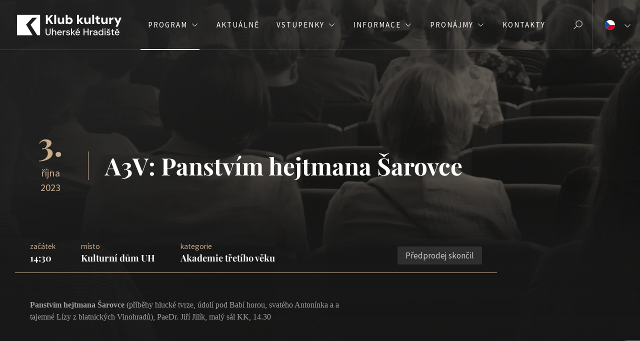

--- FILE ---
content_type: text/html; charset=utf-8
request_url: https://www.kkuh.cz/a3v-panstvim-hejtmana-sarovce-1695203006
body_size: 13918
content:
<!doctype html><!-- icard: bootstraplayout3 -->
<!--[if lt IE 7 ]> <html class="ie6"> <![endif]-->
<!--[if IE 7 ]>    <html class="ie7"> <![endif]-->
<!--[if IE 8 ]>    <html class="ie8"> <![endif]-->
<!--[if IE 9 ]>    <html class="ie9"> <![endif]-->
<!--[if (gt IE 9)|!(IE)]><!--> <html lang="cs"> <!--<![endif]-->
<head>
    <meta charset="utf-8" />
    <meta http-equiv="Content-Type" content="text/html; charset=utf-8" />
    <meta name="generator" content="icard.cz platform | www.icard.cz | Bootstrap 3.3.2" />
    <link rel="alternate" href="https://www.kkuh.cz/a3v-panstvim-hejtmana-sarovce-1695203006" hreflang="x-default" />
    <link rel="alternate" href="https://www.kkuh.cz/a3v-panstvim-hejtmana-sarovce-1695203006" hreflang="cs" />

    <title>A3V: Panstvím hejtmana Šarovce - Klub kultury Uherské Hradiště</title>
    <link rel="shortcut icon" href="https://www.kkuh.cz/cardskins/bs3.kkuh/favicon.ico" />
    <link rel="canonical" href="https://www.kkuh.cz/a3v-panstvim-hejtmana-sarovce-1695203006" />
    <meta name="description" content="" />
    <meta name="keywords" content="kultura,koncerty,festivaly,divadlo,tanec,folklor,výstavy,jazz,uherske hradiste" />
    <meta property="og:title" content="A3V: Panstvím hejtmana Šarovce - Klub kultury Uherské Hradiště" />
    <meta property="og:type" content="website" />
    <meta property="og:description" content="" />
    <meta property="og:url" content="https://www.kkuh.cz/a3v-panstvim-hejtmana-sarovce-1695203006" />
    <meta property="og:image" content="" />
    <script src="https://www.kkuh.cz/js/icardcore.min.js"></script>
    <script src="https://www.kkuh.cz/rfw/twitter.bootstrap/3.3.2/js/bootstrap.min.js"></script>
    <link href="https://www.kkuh.cz/rfw/twitter.bootstrap/3.3.2/css/bootstrap.min.css" rel="stylesheet" />
    <link href="https://www.kkuh.cz/rfw/twitter.bootstrap/3.3.2/icard.bootstrap.css" rel="stylesheet" />
    <meta name="viewport" content="width=device-width, initial-scale=1, maximum-scale=3" />
    <script type="text/javascript">head.ready(function() { head.test((head.browser.ie && parseFloat(head.browser.version) < 9),['https://www.kkuh.cz/js/respond.min.js'],[],function() {});});</script>
    <link rel="stylesheet" href="https://www.kkuh.cz/css/icardcore.min.css?20260130" />
    <script src="https://www.kkuh.cz/js/vue/3.2.45/vue.prod.js"></script>
    <script src="https://www.kkuh.cz/js/iconify/1.0.7/iconify-icon.min.js"></script>
    <link rel="icon" type="image/png" href="/cardskins/bs3.kkuh/favicons/favicon-96x96.png" sizes="96x96" />
<link rel="icon" type="image/svg+xml" href="/cardskins/bs3.kkuh/favicons/favicon.svg" />
<link rel="shortcut icon" href="/cardskins/bs3.kkuh/favicons/favicon.ico" />
<link rel="apple-touch-icon" sizes="180x180" href="/cardskins/bs3.kkuh/favicons/apple-touch-icon.png" />
<meta name="apple-mobile-web-app-title" content="KKUH" />
<link rel="manifest" href="/cardskins/bs3.kkuh/favicons/site.webmanifest" />
<meta name="theme-color" content="#181818" />

  

    <link rel="stylesheet" href="https://www.kkuh.cz/cardskins/bs3.kkuh/_layout_program/template.css?20260130" />
    

    <!-- STYLES --->
<link rel="stylesheet" type="text/css" media="screen" href="https://www.kkuh.cz/cardskins/bs3.kkuh/_temp/cssloader-624b40e69afe.css?1729514447" id="tempcss" />
    <script>window.dataLayer = window.dataLayer || [];</script>
<!-- head codes start -->
    <!-- ga4_core -->
    <!-- Google tag (gtag.js) -->
<script async src="https://www.googletagmanager.com/gtag/js?id=G-VCJNSXXDN4" type="text/plain" data-cookiecategory="analytics"></script>
<script type="text/plain" data-cookiecategory="analytics">
  window.dataLayer = window.dataLayer || [];
  function gtag(){ dataLayer.push(arguments); }
  gtag('js', new Date());
  gtag('config', 'G-VCJNSXXDN4');
</script>
    <!-- gtm_core -->
    <!-- Google Tag Manager -->
<script type="text/plain" data-cookiecategory="analytics">(function(w,d,s,l,i){ w[l]=w[l]||[];w[l].push({ 'gtm.start':
new Date().getTime(),event:'gtm.js'});var f=d.getElementsByTagName(s)[0],
j=d.createElement(s),dl=l!='dataLayer'?'&l='+l:'';j.async=true;j.src=
'https://www.googletagmanager.com/gtm.js?id='+i+dl;f.parentNode.insertBefore(j,f);
})(window,document,'script','dataLayer',' GTM-57ZJ6XL2');</script>
<!-- End Google Tag Manager -->
<!-- head codes end --></head>
<body data-lang="cs" class="page-286 page-287 page-431 page-7232 " id="page-7232" >
<!-- body codes start -->
    <!-- metapixel_core -->
    <script type="text/plain" data-cookiecategory="analytics">
  !function(f,b,e,v,n,t,s)
  { if(f.fbq)return;n=f.fbq=function(){ n.callMethod?
  n.callMethod.apply(n,arguments):n.queue.push(arguments)};
  if(!f._fbq)f._fbq=n;n.push=n;n.loaded=!0;n.version='2.0';
  n.queue=[];t=b.createElement(e);t.async=!0;
  t.src=v;s=b.getElementsByTagName(e)[0];
  s.parentNode.insertBefore(t,s)}(window, document,'script',
  'https://connect.facebook.net/en_US/fbevents.js');
  fbq('init', '305356434457871');
  fbq('track', 'PageView');
</script>
<noscript>
  <img height="1" width="1" style="display:none" src="https://www.facebook.com/tr?id=305356434457871&ev=PageView&noscript=1" />
</noscript>
    <!-- gtm_body -->
    <!-- Google Tag Manager (noscript) -->
<noscript><iframe src="https://www.googletagmanager.com/ns.html?id= GTM-57ZJ6XL2"
height="0" width="0" style="display:none;visibility:hidden"></iframe></noscript>
<!-- End Google Tag Manager (noscript) -->
    <!-- sklik_main -->
    <script src="https://c.seznam.cz/js/rc.js" type="text/plain" data-cookiecategory="targeting"></script>
    <!-- sklik_retargeting -->
    <script type="text/plain" data-cookiecategory="targeting">
  window.sznIVA.IS.updateIdentities({
    eid: null
  });
  var retargetingConf = {
    rtgId: 1553141,
    consent: 1
  };
  window.rc.retargetingHit(retargetingConf);
</script>
<!-- body codes end -->



<div id="wrapper" class="core-layout">
	

    <div class="w-snippet" id="snippet-persistentWidget-topNavigation-widgetsnippet">
                    
<script src="/cardskins/bs3.kkuh/templates/componentWidget/sys_navigation2023/default.js"></script>



<nav class="top-navigation">
  <input class="top-navigation-checkbox" type="checkbox" id="navmenutopNavigation_1" />
  <input class="lang-bar-checkbox" type="checkbox" id="langbartopNavigation_1" />

  <div class="navigation-bar">
    <div class="core-row">
        <div class="top-navigation-toggle">
          <label for="navmenutopNavigation_1"></label>
        </div>

      <div class="core-row top-navigation-brand" data-flex="center">
          <a href="/"><img src="https://www.kkuh.cz/cardskins/bs3.kkuh/img/logo-2026.svg" alt="logo" /></a>
      </div>

      <div class="core-col"></div>

      <div class="top-nav-desktop-content">
        <div class="core-row nav-links" data-flex="center">
            <ul>
                <li class="nth1 active haschild">
                  <a href="program"><span>Program</span></a>

                    <div class="subnav-megamenu">
                      <div class="core-row mega-content">

                          <ul class="core-row mega-program">
                            <li class="nth-0">
                              <a href="program" class="mega-item">
                                <div class="item-icon">
                                  <i class="glyphter-icon icon-program"></i>
                                </div>
                                <div class="item-title">Celý program</div>
                              </a>
                            </li>


                              <li class="nth1">
                                <a href="koncerty" class="mega-item">
                                  <div class="item-icon">
                                      <i class="glyphter-icon icon-drums"></i>
                                  </div>
                                  <div class="item-title">Koncerty</div>
                                </a>
                              </li>

                              <li class="nth2">
                                <a href="divadlo" class="mega-item">
                                  <div class="item-icon">
                                      <i class="glyphter-icon icon-theatre"></i>
                                  </div>
                                  <div class="item-title">Divadla</div>
                                </a>
                              </li>

                              <li class="nth3">
                                <a href="tanec" class="mega-item">
                                  <div class="item-icon">
                                      <i class="glyphter-icon icon-ballet"></i>
                                  </div>
                                  <div class="item-title">Tanec a folklor</div>
                                </a>
                              </li>

                              <li class="nth4">
                                <a href="vystavy" class="mega-item">
                                  <div class="item-icon">
                                      <i class="glyphter-icon icon-exhibition"></i>
                                  </div>
                                  <div class="item-title">Výstavy</div>
                                </a>
                              </li>

                              <li class="nth5">
                                <a href="deti" class="mega-item">
                                  <div class="item-icon">
                                      <i class="glyphter-icon icon-children"></i>
                                  </div>
                                  <div class="item-title">Pro děti</div>
                                </a>
                              </li>

                              <li class="nth6">
                                <a href="akademie-tretiho-veku" class="mega-item">
                                  <div class="item-icon">
                                      <i class="glyphter-icon icon-student"></i>
                                  </div>
                                  <div class="item-title">Akademie třetího věku</div>
                                </a>
                              </li>

                              <li class="nth7">
                                <a href="ostatni" class="mega-item">
                                  <div class="item-icon">
                                      <i class="glyphter-icon icon-applause"></i>
                                  </div>
                                  <div class="item-title">Ostatní</div>
                                </a>
                              </li>
                          </ul>

                        
                      </div>
                    </div>
                </li>
                <li class="nth2">
                  <a href="aktualne"><span>Aktuálně</span></a>

                </li>
                <li class="nth3 haschild">
                  <a href="vstupenky"><span>Vstupenky</span></a>

                    <div class="subnav-megamenu">
                      <div class="core-row mega-content">








                            <ul class="mega-highlights">
                                <li class="nth1">

                                    <a href="/online-prodej" class="mega-item highlight-item">
                                    <div class="item-bg" data-objectfit="cover">
                                        <img src="/cardfiles/card-kkuh/card-8460/img/thumbs/felix-mooneeram-evlkofkq5re-unsplash-1-210c3aa5020aaf0.jpg" alt="Koupit vstupenky" />
                                    </div>
                                    <div class="item-title">
                                      Koupit vstupenky
                                    </div>
                                  </a>
                                </li>
                            </ul>



                            <ul class="mega-regulars">
                                <li class="nth1">
                                  <a href="predprodej" class="mega-item">
                                    <div class="item-title">
                                      Informace o předprodeji
                                    </div>
                                  </a>
                                </li>

                                                                <li class="nth2">
                                  <a href="ceny-vstupenek" class="mega-item">
                                    <div class="item-title">
                                      Ceny vstupenek
                                    </div>
                                  </a>
                                </li>

                                                               </ul>
                              <ul class="mega-regulars">
                                <li class="nth3">
                                  <a href="darkove-vstupenky" class="mega-item">
                                    <div class="item-title">
                                      Dárkové vstupenky
                                    </div>
                                  </a>
                                </li>

                                                                <li class="nth4">
                                  <a href="burza-vstupenek" class="mega-item">
                                    <div class="item-title">
                                      Burza vstupenek
                                    </div>
                                  </a>
                                </li>

                                                            </ul>

                        
                      </div>
                    </div>
                </li>
                <li class="nth4 haschild">
                  <a href="o-nas"><span>Informace</span></a>

                    <div class="subnav-megamenu">
                      <div class="core-row mega-content">














                            <ul class="mega-highlights">
                                <li class="nth1">

                                    <a href="fotogalerie" class="mega-item highlight-item">
                                    <div class="item-bg" data-objectfit="cover">
                                        <img src="/cardfiles/card-kkuh/card-392/img/thumbs/52-188386d4175e50.jpg" alt="Fotogalerie" />
                                    </div>
                                    <div class="item-title">
                                      Fotogalerie
                                    </div>
                                  </a>
                                </li>
                                <li class="nth2">

                                    <a href="jarmarky" class="mega-item highlight-item">
                                    <div class="item-bg" data-objectfit="cover">
                                        <img src="/cardfiles/card-kkuh/card-1116/img/thumbs/55bd3bda9c1d3db03e3b31facdf43d4c.jpg" alt="Jarmarky" />
                                    </div>
                                    <div class="item-title">
                                      Jarmarky
                                    </div>
                                  </a>
                                </li>
                            </ul>



                            <ul class="mega-regulars">
                                <li class="nth1">
                                  <a href="top-udalosti-festivaly" class="mega-item">
                                    <div class="item-title">
                                      Top události, festivaly
                                    </div>
                                  </a>
                                </li>

                                                                <li class="nth2">
                                  <a href="kkuh-online" class="mega-item">
                                    <div class="item-title">
                                      KKUH online
                                    </div>
                                  </a>
                                </li>

                                                                <li class="nth3">
                                  <a href="obcanska-sdruzeni" class="mega-item">
                                    <div class="item-title">
                                      Občanská sdružení
                                    </div>
                                  </a>
                                </li>

                                                                <li class="nth4">
                                  <a href="vystavni-prostory" class="mega-item">
                                    <div class="item-title">
                                      Výstavní prostory
                                    </div>
                                  </a>
                                </li>

                                                                <li class="nth5">
                                  <a href="programovy-plakat" class="mega-item">
                                    <div class="item-title">
                                      Programový plakát
                                    </div>
                                  </a>
                                </li>

                                                               </ul>
                              <ul class="mega-regulars">
                                <li class="nth6">
                                  <a href="partneri" class="mega-item">
                                    <div class="item-title">
                                      Partneři
                                    </div>
                                  </a>
                                </li>

                                                                <li class="nth7">
                                  <a href="povinne-zverejnovane-informace" class="mega-item">
                                    <div class="item-title">
                                      Povinně zveřejňované informace
                                    </div>
                                  </a>
                                </li>

                                                                <li class="nth8">
                                  <a href="ke-stazeni" class="mega-item">
                                    <div class="item-title">
                                      Ke stažení
                                    </div>
                                  </a>
                                </li>

                                                                <li class="nth9">
                                  <a href="o-klubu-kultury" class="mega-item">
                                    <div class="item-title">
                                      O Klubu kultury
                                    </div>
                                  </a>
                                </li>

                                                            </ul>

                        
                      </div>
                    </div>
                </li>
                <li class="nth5 haschild">
                  <a href="pronajmy"><span>Pronájmy</span></a>

                    <div class="subnav-megamenu">
                      <div class="core-row mega-content">









                            <ul class="mega-highlights">
                                <li class="nth1">

                                    <a href="prostory" class="mega-item highlight-item">
                                    <div class="item-bg" data-objectfit="cover">
                                        <img src="https://www.kkuh.cz/cardskins/bs3.kkuh/img/event-default.jpg" alt="Prostory" />
                                    </div>
                                    <div class="item-title">
                                      Prostory
                                    </div>
                                  </a>
                                </li>
                                <li class="nth2">

                                    <a href="virtualni-prohlidky" class="mega-item highlight-item">
                                    <div class="item-bg" data-objectfit="cover">
                                        <img src="/cardfiles/card-kkuh/card-4484/img/thumbs/3d-1184384e61fdd30.jpg" alt="Virtuální prohlídky" />
                                    </div>
                                    <div class="item-title">
                                      Virtuální prohlídky
                                    </div>
                                  </a>
                                </li>
                            </ul>



                            <ul class="mega-regulars">
                                <li class="nth1">
                                  <a href="cenik-pronajmu-prostor" class="mega-item">
                                    <div class="item-title">
                                      Ceník pronájmů prostor
                                    </div>
                                  </a>
                                </li>

                                                                <li class="nth2">
                                  <a href="cenik-pronajmu-prostor-pro-neziskovy-sektor" class="mega-item">
                                    <div class="item-title">
                                      Ceník pronájmů prostor pro neziskový sektor
                                    </div>
                                  </a>
                                </li>

                                                               </ul>
                              <ul class="mega-regulars">
                                <li class="nth3">
                                  <a href="cenik" class="mega-item">
                                    <div class="item-title">
                                      Ceník propagace
                                    </div>
                                  </a>
                                </li>

                                                                <li class="nth4">
                                  <a href="sluzby-pronajem-techniky-a-vybaveni" class="mega-item">
                                    <div class="item-title">
                                      Ceník služeb, propagace, pronájmu techniky a vybavení
                                    </div>
                                  </a>
                                </li>

                                                            </ul>

                        
                      </div>
                    </div>
                </li>
                <li class="nth6">
                  <a href="kontakty"><span>Kontakty</span></a>

                </li>

              <div class="megamenu-overlay"></div>
            </ul>
        </div>
      </div>

      <div class="core-col"></div>

            <div class="search-form">
        <form action="/hledat/" autocomplete="off" method="get">
          <div class="core-row">
            <div class="core-col">
              <input type="text" name="q" id="search" class="form-control" value="" placeholder="Hledat" />
            </div>
            <div class="col-button">
              <button class="btn-search" type="submit">
                <i class="la la-search"></i>
              </button>
            </div>
          </div>
        </form>
      </div>

            <div class="search-button">
        <a href="hledat" class="btn-search">
          <i class="la la-search"></i>
        </a>
      </div>

            <div class="lang-bar-toggle">
        <label for="langbartopNavigation_1">
          <div class="core-row">
            <div class="lang-active">
                <div class="lang-flag">
                    <img src="/cardskins/bs3.kkuh/templates/componentWidget/sys_navigation2023/langs/cs.svg" alt="cs" />
                </div>
                <div class="lang-label">Čeština</div>
            </div>
            <div class="lang-control">
                <div class="open-control"><i class="la la-angle-down"></i></div>
                <div class="close-control"><i class="la la-angle-up"></i></div>
            </div>
          </div>
        </label>
      </div>

      <div class="lang-bar-content">
            <div class="core-row lang-item" data-flex="center">
              <div class="item-image">
                <img src="/cardskins/bs3.kkuh/templates/componentWidget/sys_navigation2023/langs/en.svg" alt="en" />
              </div>
              <div class="core-col item-label">English</div>
              <a href="/english" class="core-overlay"></a>
            </div>
            <div class="core-row lang-item" data-flex="center">
              <div class="item-image">
                <img src="/cardskins/bs3.kkuh/templates/componentWidget/sys_navigation2023/langs/de.svg" alt="de" />
              </div>
              <div class="core-col item-label">Deutsch</div>
              <a href="/deutsch" class="core-overlay"></a>
            </div>
      </div>

    </div>
  </div>

  <div class="top-nav-mobile-content">
    <div class="core-row nav-links" data-flex="center">
      <div class="core-col" data-flex="1/1">
          <ul class="primary-links">
              <li class="nth1 active">
                <a href="program"><span>Program</span></a>
              </li>
              <li class="nth2">
                <a href="aktualne"><span>Aktuálně</span></a>
              </li>
              <li class="nth3">
                <a href="vstupenky"><span>Vstupenky</span></a>
              </li>
              <li class="nth4">
                <a href="o-nas"><span>Informace</span></a>
              </li>
              <li class="nth5">
                <a href="pronajmy"><span>Pronájmy</span></a>
              </li>
              <li class="nth6">
                <a href="kontakty"><span>Kontakty</span></a>
              </li>
          </ul>
        <ul class="secondary-links">
          <li><a href="/akademie-tretiho-veku"><span>Akademie třetího věku</span></a></li>
          <li><a href="/hledat"><span>Hledat na webu</span></a></li>
        </ul>
      </div>
    </div>
  </div>
</nav>



    </div>
    

    <div class="w-snippet" id="snippet-widget-previewImage-widgetsnippet">
                    




    </div>
    
		<article class="i-theme-dark">
				<div class="event-bg fullfill" data-objectfit="cover">
					<img src="https://www.kkuh.cz/cardskins/bs3.kkuh/img/event-default.jpg" alt="default" />
				</div>
			<div class="core-overlay gradient-overlay-top"></div>
			<div class="core-overlay gradient-overlay-bottom"></div>

			<div class="event-header">
				<div class="event-wrapper">
					<div class="core-row header-inner" data-flex="center">
							<div class="core-row event-date" data-flex="center">
								<div class="date-day">3.</div>
								<div class="date-month">října</div>
								<div class="date-year">2023</div>
							</div>
						<div class="core-col">
							<h1 class="event-title">A3V: Panstvím hejtmana Šarovce</h1>
							<div class="event-fb"><div class="fb-like" data-href="https://www.kkuh.cz/a3v-panstvim-hejtmana-sarovce-1695203006" data-layout="button" data-action="like" data-size="small" data-show-faces="false" data-share="true"></div></div>
						</div>
					</div>
				</div>
			</div>

			<div class="event-body">
				<div class="event-wrapper">
					<div class="core-row event-infopanel">
						<div class="core-col core-row" data-flex="bottom">
							<div class="core-col core-row infopanel-inner">
								<div class="event-time">
									<div class="info-label">začátek</div>
									<div class="info-value">
											14:30
									</div>
								</div>
								<div class="event-place">
									<div class="info-label">místo</div>
									<div class="info-value">
											Kulturní dům UH
									</div>
								</div>
								<div class="event-category">
									<div class="info-label">kategorie</div>
									<div class="info-value">
											Akademie třetího věku
									</div>
								</div>
								<div class="event-prices">
    <div class="w-snippet" id="snippet-widget-eventPrices-widgetsnippet">
                    

	<div class="core-row prices-list">
	</div>



    </div>
    								</div>
								<div class="core-col"></div>
							</div>
							<div class="event-tickets">
    <div class="w-snippet" id="snippet-widget-colosseumLink-widgetsnippet">
                    

	<div class="alert alert-info alert-m-b-0">Předprodej skončil</div>

<style>
	.alert-m-b-0 {
		margin-bottom: 0;
		padding: 6px 16px;
	}
</style>


    </div>
    							</div>
						</div>
					</div>
					<div class="core-row">
						<div class="core-col event-desc">



<div class="">
    <div class="componentContainer ">

                    <div class="container-item item" id="eventContent-item-1">

<div id="snippet-container-eventContent-htmlInlineBlock-6aa193e274da4782c6599285b916aaa2-htmlinline">
    

<div class="componentHtmlInlineBlock  component-item" id="componentHtmlInlineBlock_6aa193e274da4782c6599285b916aaa2"><p><span style="background:transparent;"><span style="line-height:108%;"><span><span><font face="Times New Roman, serif"><font size="3"><font style="font-size:12pt;"><b>Panstvím hejtmana Šarovce</b></font></font></font><font face="Times New Roman, serif"><font size="3"><font style="font-size:12pt;"> (příběhy hlucké tvrze, údolí pod Babí horou, svatého Antonínka a a tajemné Lízy z blatnických Vinohradů), PaeDr. Jiří Jilík, malý sál KK, 14.30</font></font></font></span></span></span></span></p></div>

</div>                    </div>
    </div>
</div>

						</div>
						<div class="event-poster">

<div class="componentImageWrapper" id="snippet-imageThumb-eventPoster-imagethumb">

    




</div>						</div>
					</div>
					<div class="event-relevant">
						<h3 class="event-relevant-title">Mohlo by vás zajímat</h3>
    <div class="w-snippet" id="snippet-widget-relevantEventsTest02-widgetsnippet">
                    



    

    <div class="event-line-item">
      <div class="core-row" data-flex="center">
          <div class="la la-info-circle item-image fullfill" data-objectfit="cover">
                  <img src="https://www.kkuh.cz/cardskins/bs3.kkuh/img/placeholder.svg" alt="image" />
          </div>
          <div class="core-col core-row" data-flex="center">
            <h5 class="core-col item-title">A3V: Pozvánka do CHKO Bílé Karpaty</h5>
              <div class="item-date">
                    10. března
              </div>
              <div class="item-time">
                  14:30
              </div>
            <div class="item-place">
                Kulturní dům UH
            </div>
          </div>
          
              <div class="item-button button-hidden"><a href="/a3v-pozvanka-do-chko-bile-karpaty" class="btn btn-default"><i class="la la-info-circle"></i></a></div>
          
      </div>
      <a href="/a3v-pozvanka-do-chko-bile-karpaty" class="core-overlay"></a>
    </div>

    

    <div class="event-line-item">
      <div class="core-row" data-flex="center">
          <div class="la la-info-circle item-image fullfill" data-objectfit="cover">
                  <img src="https://www.kkuh.cz/cardskins/bs3.kkuh/img/placeholder.svg" alt="image" />
          </div>
          <div class="core-col core-row" data-flex="center">
            <h5 class="core-col item-title">A3V: Vývojová stadia klasické hudby</h5>
              <div class="item-date">
                    12. března
              </div>
              <div class="item-time">
                  14:30
              </div>
            <div class="item-place">
                Kulturní dům UH
            </div>
          </div>
          
              <div class="item-button button-hidden"><a href="/a3v-vyvojova-stadia-klasicke-hudby" class="btn btn-default"><i class="la la-info-circle"></i></a></div>
          
      </div>
      <a href="/a3v-vyvojova-stadia-klasicke-hudby" class="core-overlay"></a>
    </div>

    

    <div class="event-line-item">
      <div class="core-row" data-flex="center">
          <div class="la la-info-circle item-image fullfill" data-objectfit="cover">
                  <img src="https://www.kkuh.cz/cardskins/bs3.kkuh/img/placeholder.svg" alt="image" />
          </div>
          <div class="core-col core-row" data-flex="center">
            <h5 class="core-col item-title">A3V: Divočící řeka Morávka</h5>
              <div class="item-date">
                    17. března
              </div>
              <div class="item-time">
                  14:30
              </div>
            <div class="item-place">
                Kulturní dům UH
            </div>
          </div>
          
              <div class="item-button button-hidden"><a href="/a3v-divocici-reka-moravka-1765537095" class="btn btn-default"><i class="la la-info-circle"></i></a></div>
          
      </div>
      <a href="/a3v-divocici-reka-moravka-1765537095" class="core-overlay"></a>
    </div>

    

    <div class="event-line-item">
      <div class="core-row" data-flex="center">
          <div class="la la-info-circle item-image fullfill" data-objectfit="cover">
                  <img src="https://www.kkuh.cz/cardskins/bs3.kkuh/img/placeholder.svg" alt="image" />
          </div>
          <div class="core-col core-row" data-flex="center">
            <h5 class="core-col item-title">A3V: U nejkrásnější řeky světa – Národní park v Bosně a Hercegovině</h5>
              <div class="item-date">
                    19. března
              </div>
              <div class="item-time">
                  14:30
              </div>
            <div class="item-place">
                Kulturní dům UH
            </div>
          </div>
          
              <div class="item-button button-hidden"><a href="/a3v-u-nejkrasnejsi-reky-sveta-narodni-park-v-bosne-a-hercegovine" class="btn btn-default"><i class="la la-info-circle"></i></a></div>
          
      </div>
      <a href="/a3v-u-nejkrasnejsi-reky-sveta-narodni-park-v-bosne-a-hercegovine" class="core-overlay"></a>
    </div>

    

    <div class="event-line-item">
      <div class="core-row" data-flex="center">
          <div class="la la-info-circle item-image fullfill" data-objectfit="cover">
                  <img src="https://www.kkuh.cz/cardskins/bs3.kkuh/img/placeholder.svg" alt="image" />
          </div>
          <div class="core-col core-row" data-flex="center">
            <h5 class="core-col item-title">A3V: Gravitační vlny v astronomii</h5>
              <div class="item-date">
                    24. března
              </div>
              <div class="item-time">
                  14:30
              </div>
            <div class="item-place">
                Kulturní dům UH
            </div>
          </div>
          
              <div class="item-button button-hidden"><a href="/a3v-gravitacni-vlny-v-astronomii" class="btn btn-default"><i class="la la-info-circle"></i></a></div>
          
      </div>
      <a href="/a3v-gravitacni-vlny-v-astronomii" class="core-overlay"></a>
    </div>

    

    <div class="event-line-item">
      <div class="core-row" data-flex="center">
          <div class="la la-info-circle item-image fullfill" data-objectfit="cover">
                  <img src="https://www.kkuh.cz/cardskins/bs3.kkuh/img/placeholder.svg" alt="image" />
          </div>
          <div class="core-col core-row" data-flex="center">
            <h5 class="core-col item-title">A3V: Příběh dvou mozků II. část</h5>
              <div class="item-date">
                    25. března
              </div>
              <div class="item-time">
                  14:30
              </div>
            <div class="item-place">
                Kulturní dům UH
            </div>
          </div>
          
              <div class="item-button button-hidden"><a href="/a3v-pribeh-dvou-mozku-ii-cast" class="btn btn-default"><i class="la la-info-circle"></i></a></div>
          
      </div>
      <a href="/a3v-pribeh-dvou-mozku-ii-cast" class="core-overlay"></a>
    </div>



    </div>
    					</div>
				</div>
			</div>
		</article>

    <div class="w-snippet" id="snippet-persistentWidget-newslettercs-widgetsnippet">
                    

<section class="i-theme-primary article-wrapper footer-newsletter">
  <div class="i-container newsletter-wrapper">
    <h2 class="newsletter-title">Zůstaňte v&nbsp;obraze</h2>
    <div class="i-large newsletter-desc">
<div id="snippet-persistentWidget-newslettercs-persistentHtml-newsletterDesccs-htmlinline">
    

<div class="componentHtmlInlineBlock  component-item" id="componentHtmlInlineBlock_newsletterDesccs"><p>Přihlašte se k odběru novinek e-mailem a nepropásněte žádnou událost.</p></div>

</div></div>
<div id="snippet-persistentWidget-newslettercs-persistentNeonForm-newsletterSingUpcs-neonForm">
    

<div class="component-item componentNeonForm" id="componentNeonForm_newsletterSingUpcs">

    


<div class="component-item" id="componentNeonForm_newsletterSingUpcs">
    <div class="card-form form-newsletter">
<form class="form" autocomplete="off" action="/a3v-panstvim-hejtmana-sarovce-1695203006?do=persistentWidget-newslettercs-persistentNeonForm-newsletterSingUpcs-customizedForm-submit" method="post" id="frm-persistentWidget-newslettercs-persistentNeonForm-newsletterSingUpcs-customizedForm">            <div class="core-row">
                <div class="core-col"><input class="form-control" placeholder="Vaše e-mailová adresa" type="text" name="email" id="frmcustomizedForm-email" required="required" data-nette-rules='{op:&#39;:filled&#39;,msg:"Položka &#39;Vaše e-mailová adresa&#39; musí být vyplněna."},{op:&#39;:email&#39;,msg:"Email byl zadán v chybném formátu, zkontrolujte prosím políčko Vaše e-mailová adresa"}' value="" /></div>
                <div class="button-wrapper"><input class="btn btn-dark" value="Odebírat" type="submit" name="send" id="frmcustomizedForm-send" /></div>
            </div>
            <div class="gdpr-checkbox">
<input class="checkbox" type="checkbox" name="gdpr_agreement" id="frmcustomizedForm-gdpr_agreement" /><label for="frmcustomizedForm-gdpr_agreement"><span>Souhlasím se  <a style="text-decoration:underline" target="_blank" href="/cs/gdprinfo">zpracováním osobních údajů</a></span></label>            </div>
<input type="text" style="display:none" name="userpreference" id="frmcustomizedForm-userpreference" value="" /><div><input type="hidden" name="formcreated" id="frmcustomizedForm-formcreated" value="icdacfedgb" /><input type="hidden" name="ftoken" id="frmcustomizedForm-ftoken" value="d05ac4a6705b4ee7cd15dce7a67c0f80" /><script value="" name="code" id="frmcustomizedForm-code">(function(){var f=document.getElementById("frm-persistentWidget-newslettercs-persistentNeonForm-newsletterSingUpcs-customizedForm");f.setAttribute("action","/a3v-panstvim-hejtmana-sarovce-1695203006?do=persistentWidget-newslettercs-persistentNeonForm-newsletterSingUpcs-customizedForm-submit&_frm=d05ac4a6705b4ee7cd15dce7a67c0f80");var i=document.createElement("input");i.type="hidden";i.name="_frmn";i.value="1109cd3164d0d7591e446500b8a75dd0";f.appendChild(i);})();(function(){ 
            let score = 0;
            document.addEventListener('mousemove', () => score+=3);
            document.addEventListener('scroll', () => score+=5);
            document.querySelector('#frm-persistentWidget-newslettercs-persistentNeonForm-newsletterSingUpcs-customizedForm').addEventListener('input', () => score+=7);
            setInterval(() => {
                document.querySelector('input[name=faction]').value = btoa(score.toString());
            }, 500);
        })();</script><input type="hidden" name="faction" id="frmcustomizedForm-faction" value="" /></div>
</form>
    </div>
</div>        <script>$(function() { $("#componentNeonForm_newsletterSingUpcs input[name=formhash]").val(parseInt($("#componentNeonForm_newsletterSingUpcs input[name=formhash]").data("secure"))*3); });</script>
    </div>
</div>  </div>
</section>


    </div>
    

	

    <div class="w-snippet" id="snippet-persistentWidget-footercs-widgetsnippet">
                    

<footer class="i-theme-footer page-footer">
  <div class="core-row footer-wrapper">
    <div class="footer-nav">
       
      <ul>
        <li>
          <a href="/program"><span>Program</span></a>
        </li>
        <li>
          <a href="/aktualne"><span>Aktuálně</span></a>
        </li>
        <li>
          <a href="/vstupenky"><span>Vstupenky</span></a>
        </li>
        <li>
          <a href="/o-nas"><span>Informace</span></a>
        </li>
        <li>
          <a href="/pronajmy"><span>Pronájmy</span></a>
        </li>
        <li>
          <a href="/kontakty"><span>Kontakty</span></a>
        </li>
        <li>
          <a href="//archiv.kkuh.cz"><span>Starší verze webu</span></a>
        </li>
        <li>
          <a target="_blank" href="https://www.kulturavemeste.cz/zlinsky-kraj/uherske-hradiste/kultura/"><span>Programový plakát</span></a>
        </li>
        <li>
          <a href="https://my.matterport.com/show/?m=e6tiDXUWvYT" target="_blank">Virtuální prohlídky</a>
        </li>
      </ul>
    </div>
    <div class="footer-contact">
      <div class="contact-item">
    

<a class="componentLink  " id="componentLink_footerPhonecs" href="tel:+420572430426">
    +420 572 430 426
</a></div>
      <div class="contact-item">
    

<a class="componentLink  " id="componentLink_footerEmailcs" href="mailto:info@kkuh.cz">
    info@kkuh.cz
</a></div>
    </div>
    <div class="footer-profiles">
      <a href="https://www.facebook.com/kkuhcz/" class="profile-item"><i class="fa fa-facebook"></i></a>
      <a href="https://www.youtube.com/user/klubkultury" class="profile-item"><i class="fa fa-youtube"></i></a>
    </div>
    <div class="footer-brand">
      <a href="//www.mesto-uh.cz" class="brand-uh" target="_blank" title="Město Uherské Hradiště"><img src="https://www.kkuh.cz/cardskins/bs3.kkuh/img/logo-uh.svg" alt="logo uh" /></a>
      <a href="https://www.kudyznudy.cz/?utm_source=kzn&utm_medium=partneri_kzn&utm_campaign=banner" title="Kudyznudy.cz - tipy na výlet" target="_blank"> <img src="https://www.kudyznudy.cz/getmedia/849ee326-f95a-43ce-812c-be9c5817c81e/KzN_banner_234x60.jpg.aspx" width="234" height="60" border="0" alt="Kudyznudy.cz - tipy na výlet" /> </a>
    </div>
  </div>
  <div class="footer-copyright">
      <div data-show="xs"><a href="/auth/login/a3v-panstvim-hejtmana-sarovce-1695203006?backlink=a3v-panstvim-hejtmana-sarovce-1695203006" title="Administrace"><i class="fa fa-lock"></i>  Administrace</a></div>
    © copyright Klub kultury Uherské Hradiště, příspěvková organizace   |   web by <a href="http://icard.cz" target="_blank" title="Webdesign, Marketing, Multimédia - iCard.cz">iCard.cz</a>
  </div>
</footer>


    </div>
    
</div>

<script>

  head.ready(function() {
    $('a[href*="#"]:not([href="#"]):not(a.tab-link[href*="#"]):not([href="#slideshow"]):not(a.accordion-link[href*="#"])').click(function() {
        if (location.pathname.replace(/^\//,'') == this.pathname.replace(/^\//,'') && location.hostname == this.hostname) {
          var target = $(this.hash);
          target = target.length ? target : $('[name=' + this.hash.slice(1) +']');
          if (target.length) {
            $('html, body').animate({
              scrollTop: target.offset().top - 100
            }, 1000);
            return false;
          }
        }
      });
  });

  /* BROWSER SETTINGS */
  function setModeBrowser(color) {
		var tc = document.createElement("meta");
        tc.setAttribute("name", "theme-color");
        tc.setAttribute("content", color);
        document.head.appendChild(tc);
	}

  $( window ).load(function() {
		setModeBrowser('#181818');
	});

</script>

  <script>

  (function(){if(!window.chatbase||window.chatbase("getState")!=="initialized"){window.chatbase=(...arguments)=>{if(!window.chatbase.q){window.chatbase.q=[]}window.chatbase.q.push(arguments)};window.chatbase=new Proxy(window.chatbase,{get(target,prop){if(prop==="q"){return target.q}return(...args)=>target(prop,...args)}})}const onLoad=function(){const script=document.createElement("script");script.src="https://www.chatbase.co/embed.min.js";script.id="QODH0AVYpslLIia6Oiddj";script.domain="www.chatbase.co";document.body.appendChild(script)};if(document.readyState==="complete"){onLoad()}else{window.addEventListener("load",onLoad)}})();

  </script>
    <!-- 1769745638 -->

    <!-- JAVASCRIPTS LOADER START 1769745638 -->
<div id="snippet--js"></div>    <!-- JAVASCRIPTS LOADER END -->


    <div class="loginpanel">
            <a rel="nofollow" class="icardloginbtn" title="Přihlásit se do administrace" href="/auth/login/a3v-panstvim-hejtmana-sarovce-1695203006?backlink=a3v-panstvim-hejtmana-sarovce-1695203006"></a>
    </div>

        <!--[if lte IE 6]>
    <div id="ie-message">
      POZOR! používáte zastaralý internetový prohlížeč! Z bezpečnostních důvodů je nutné jej aktualizovat na novější <a href="https://windows.microsoft.com/cs-cz/internet-explorer/download-ie" target="_new">IE</a>, <a href="https://www.getfirefox.com" target="_new">Firefox</a> nebo <a href="https://www.google.com/intl/cs/chrome/" target="_new">Chrome</a>.
    </div>
    <![endif]-->
    <!-- ADDITIONAL --><div id="snippet--additionalContent"></div>
<link rel="stylesheet" href="/cookie/ob/cookieconsent.min.css" media="print" onload="this.media='all'" />
<script defer src="/cookie/ob/cookieconsent.js?v21"></script>
<div id="cm-cookie-change">
    <a data-cc="c-settings"><span>Změnit nastavení cookies</span></a>
</div>
<style>
#cm-cookie-change {
    background-color: #fff;
    color:#333;
    text-align: center;
    font-size:14px;
    padding: 10px;
    cursor: pointer;
}
</style>
<script>
    const cookieConsentStat = false;
</script>
<script>
        function gtag() { dataLayer.push(arguments); }

        const _CookieConsentCookieName = 'cc_cookie21';
        // obtain plugin
        var cc = '';
        window.addEventListener('load', function(){

            // obtain plugin
            cc = initCookieConsent();

            // run plugin with your configuration
            cc.run({
                current_lang: 'cs',
                autoclear_cookies: true,                   // default: false
                page_scripts: true,                        // default: false

                // mode: 'opt-in'                          // default: 'opt-in'; value: 'opt-in' or 'opt-out'
                delay: 2000,                               // default: 0
                auto_language: 'document',                      // default: null; could also be 'browser' or 'document'
                // autorun: true,                          // default: true
                force_consent: false,                   // default: false
                // hide_from_bots: true,                   // default: true
                // remove_cookie_tables: false             // default: false
                cookie_name: _CookieConsentCookieName,               // default: 'cc_cookie'
                cookie_expiration: 30,                 // default: 182 (days)
                // cookie_necessary_only_expiration: 182   // default: disabled
                // cookie_domain: location.hostname,       // default: current domain
                // cookie_path: '/',                       // default: root
                // cookie_same_site: 'Lax',                // default: 'Lax'
                // use_rfc_cookie: false,                  // default: false
                // revision: 0,                            // default: 0
                gui_options: {
                    consent_modal: {
                        layout: 'bar',                    // box,cloud,bar
                        position: 'bottom center',          // bottom,middle,top + left,right,center
                        transition: 'zoom'                 // zoom,slide
                    },
                    settings_modal: {
                        layout: 'box',                      // box,bar
                        position: 'left',                   // right,left (available only if bar layout selected)
                        transition: 'slide'                 // zoom,slide
                    }
                },
                onFirstAction: function(user_preferences, cookie){
                    // callback triggered only once on the first accept/reject action
                    const settings = {
                        'functionality_storage': 'granted',
                        'security_storage': 'granted',
                        'personalization_storage': (cookie.categories.includes('targeting') ? 'granted' : 'denied'),
                        'ad_storage': (cookie.categories.includes('targeting') ? 'granted' : 'denied'),
                        'ad_user_data': (cookie.categories.includes('targeting') ? 'granted' : 'denied'),
                        'ad_personalization': (cookie.categories.includes('targeting') ? 'granted' : 'denied'),
                        'analytics_storage': (cookie.categories.includes('analytics') ? 'granted' : 'denied')
                    };
                    gtag('consent', 'update', settings);
                    if (cookieConsentStat) {
                        fetch('/cookie/hit.php', {
                            method: 'POST',
                            headers: { 'Content-Type': 'application/json' },
                            body: JSON.stringify({ cookie: cookie, preferences: user_preferences })
                        });
                    }
                },

                onAccept: function (cookie) {

                },

                onChange: function (cookie, changed_categories) {
                    // callback triggered when user changes preferences after consent has already been given
                    const settings = {
                        'functionality_storage': 'granted',
                        'security_storage': 'granted',
                        'personalization_storage': (cookie.categories.includes('targeting') ? 'granted' : 'denied'),
                        'ad_storage': (cookie.categories.includes('targeting') ? 'granted' : 'denied'),
                        'ad_user_data': (cookie.categories.includes('targeting') ? 'granted' : 'denied'),
                        'ad_personalization': (cookie.categories.includes('targeting') ? 'granted' : 'denied'),
                        'analytics_storage': (cookie.categories.includes('analytics') ? 'granted' : 'denied')
                    };
                    gtag('consent', 'update', settings);

                    if (cookieConsentStat) {
                        fetch('/cookie/hit.php', {
                            method: 'POST',
                            headers: { 'Content-Type': 'application/json' },
                            body: JSON.stringify({ cookie: cookie, categories: changed_categories })
                        });
                    }
                },

                languages: {
                    'cs': {
                        consent_modal: {
                            title: 'Používáme cookies',
                            description: 'Tato stránka používá cookies, což jsou malé textové soubory, které se ukládají do vašeho zařízení při procházení těchto webových stránek. Tyto soubory slouží k různým účelům, jako například pro zapamatování vašich přihlašovacích údajů nebo pro zlepšení uživatelského zážitku na našich stránkách. Máte možnost změnit své nastavení a odmítnout některé typy cookies. <button type="button" data-cc="c-settings" class="cc-link">Upravit nastavení</button>',
                            primary_btn: {
                                text: 'Přijmout vše',
                                role: 'accept_all'              // 'accept_selected' or 'accept_all'
                            },
                            secondary_btn: {
                                text: 'Odmítnout vše',
                                role: 'accept_necessary'        // 'settings' or 'accept_necessary'
                            }
                        },
                        settings_modal: {
                            title: 'Nastavení cookies',
                            save_settings_btn: 'Uložit nastavení',
                            accept_all_btn: 'Přijmout vše',
                            reject_all_btn: 'Odmítnout vše',
                            close_btn_label: 'Zavřít',
                            cookie_table_headers: [
                                {col1: 'Název'},
                                {col2: 'Doména'},
                                {col3: 'Expirace'},
                                {col4: 'Popis'}
                            ],
                            blocks: [
                                {
                                    title: 'Používání cookies',
                                    description: 'Tato stránka používá cookies, což jsou malé textové soubory, které se ukládají do vašeho zařízení při procházení těchto webových stránek. Tyto soubory slouží k různým účelům, jako například pro zapamatování vašich přihlašovacích údajů nebo pro zlepšení uživatelského zážitku na našich stránkách. Máte možnost změnit své nastavení a odmítnout některé typy cookies.'
                                }, {
                                    title: 'Nezbytně nutné cookies',
                                    description: 'Tyto cookies zabezpečují správné fungování naší stránky, jedná se například o uživatelské nastavení stránky.',
                                    toggle: {
                                        value: 'necessary',
                                        enabled: true,
                                        readonly: true          // cookie categories with readonly=true are all treated as "necessary cookies"
                                    }
                                }, {
                                    title: 'Analytické cookies',
                                    description: 'Tyto cookies umožňují sledovat a zaznamenávat informace o tom, jak návštěvníci používají webové stránky. Informace o počtu návštěv, trvání návštěv, počtu stránek apod. Tato data nám pomáhají vylepšovat webové stránky tak, aby byly pro návštěvníky přínosnější a přitažlivější.',
                                    toggle: {
                                        value: 'analytics',     // your cookie category
                                        enabled: false,
                                        readonly: false
                                    },
                                    cookie_table: [             // list of all expected cookies
                                        {
                                            col1: '^_ga',       // match all cookies starting with "_ga"
                                            col2: `${window.location.hostname}`,
                                            col3: '2 roky',
                                            col4: '...',
                                            is_regex: true
                                        },
                                        {
                                            col1: '_gid',
                                            col2: `${window.location.hostname}`,
                                            col3: '1 den',
                                            col4: '...',
                                        },
                                    ]
                                }, {
                                    title: 'Marketingové cookies',
                                    description: 'Tyto cookies používáme k lepšímu cílení reklam a slouží také k vyhodnocení účinnosti reklamních kampaní.',
                                    toggle: {
                                        value: 'targeting',
                                        enabled: false,
                                        readonly: false
                                    },
                                    cookie_table: [             // list of all expected cookies
                                        {
                                            col1: '_fbp',       // match all cookies starting with "_ga"
                                            col2: `${window.location.hostname}`,
                                            col3: '2 roky',
                                            col4: '...',
                                            is_regex: true
                                        },
                                        {
                                            col1: '_fbc',
                                            col2: `${window.location.hostname}`,
                                            col3: '1 den',
                                            col4: '...',
                                        },
                                    ]
                                }
                            ]
                        }
                    },
                    'sk': {
                        consent_modal: {
                            title: 'Používame cookies',
                            description: 'Táto stránka používa cookies, čo sú malé textové súbory, ktoré sa ukladajú do vášho zariadenia pri prehliadaní týchto webových stránok. Tieto súbory slúžia na rôzne účely, ako napríklad na zapamätanie vašich prihlasovacích údajov alebo na zlepšenie užívateľského zážitku na našich stránkach. Máte možnosť zmeniť svoje nastavenia a odmietnuť niektoré typy cookies. <button type="button" data-cc="c-settings" class="cc-link">Vlastné nastavenie</button>',
                            primary_btn: {
                                text: 'Prijmúť všetko',
                                role: 'accept_all'              // 'accept_selected' or 'accept_all'
                            },
                            secondary_btn: {
                                text: 'Odmietnuť všetko',
                                role: 'accept_necessary'        // 'settings' or 'accept_necessary'
                            }
                        },
                        settings_modal: {
                            title: 'Nastavenie cookies',
                            save_settings_btn: 'Uložiť nastavenie',
                            accept_all_btn: 'Prijmúť všetko',
                            reject_all_btn: 'Odmietnuť všetko',
                            close_btn_label: 'Zavrieť',
                            cookie_table_headers: [
                                {col1: 'Názov'},
                                {col2: 'Doména'},
                                {col3: 'Expirácia'},
                                {col4: 'Popis'}
                            ],
                            blocks: [
                                {
                                    title: 'Používame cookies',
                                    description: 'Táto stránka používa cookies, čo sú malé textové súbory, ktoré sa ukladajú do vášho zariadenia pri prehliadaní týchto webových stránok. Tieto súbory slúžia na rôzne účely, ako napríklad na zapamätanie vašich prihlasovacích údajov alebo na zlepšenie užívateľského zážitku na našich stránkach. Máte možnosť zmeniť svoje nastavenia a odmietnuť niektoré typy cookies.'
                                }, {
                                    title: 'Nutné súbory cookies',
                                    description: 'Niektoré súbory cookie sú vyžadované, aby bola zabezpečená základná funkčnosť. Bez týchto cookies nebude web fungovať správne. V predvolenom nastavení sú povolené a nemôžu byť zakázané.',
                                    toggle: {
                                        value: 'necessary',
                                        enabled: true,
                                        readonly: true          // cookie categories with readonly=true are all treated as "necessary cookies"
                                    }
                                }, {
                                    title: 'Analytické cookies',
                                    description: 'Tieto cookies umožňujú sledovať a zaznamenávať informácie o tom, ako návštevníci používajú webové stránky. Informácie o počte návštev, trvaní návštev, počte stránok a pod. Tieto dáta nám pomáhajú vylepšovať webové stránky tak, aby boli pre návštevníkov prínosnejšie a príťažlivejšie.',
                                    toggle: {
                                        value: 'analytics',     // your cookie category
                                        enabled: false,
                                        readonly: false
                                    },
                                    cookie_table: [             // list of all expected cookies
                                        {
                                            col1: '^_ga',       // match all cookies starting with "_ga"
                                            col2: `${window.location.hostname}`,
                                            col3: '2 roky',
                                            col4: '...',
                                            is_regex: true
                                        },
                                        {
                                            col1: '_gid',
                                            col2: `${window.location.hostname}`,
                                            col3: '1 deň',
                                            col4: '...',
                                        },
                                    ]
                                }, {
                                    title: 'Marketingové cookies',
                                    description: 'Tieto cookies používame na lepšie zacielenie reklám a slúžia tiež na vyhodnotenie účinnosti reklamných kampaní.',
                                    toggle: {
                                        value: 'targeting',
                                        enabled: false,
                                        readonly: false
                                    },
                                    cookie_table: [             // list of all expected cookies
                                        {
                                            col1: '_fbp',       // match all cookies starting with "_ga"
                                            col2: `${window.location.hostname}`,
                                            col3: '2 roky',
                                            col4: '...',
                                            is_regex: true
                                        },
                                        {
                                            col1: '_fbc',
                                            col2: `${window.location.hostname}`,
                                            col3: '1 deň',
                                            col4: '...',
                                        },
                                    ]
                                }
                            ]
                        }
                    },
                    'en': {
                        consent_modal: {
                            title: 'We use cookies',
                            description: 'This site uses cookies, which are small text files that are stored on your device when you browse this website. These files are used for various purposes, such as to remember your login information or to improve the user experience on our site. You have the option to change your settings and refuse some types of cookies. <button type="button" data-cc="c-settings" class="cc-link">Edit Settings</button>',
                            primary_btn: {
                                text: 'Accept all',
                                role: 'accept_all'              // 'accept_selected' or 'accept_all'
                            },
                            secondary_btn: {
                                text: 'Reject all',
                                role: 'accept_necessary'        // 'settings' or 'accept_necessary'
                            }
                        },
                        settings_modal: {
                            title: 'Cookie preferences',
                            save_settings_btn: 'Save settings',
                            accept_all_btn: 'Accept all',
                            reject_all_btn: 'Reject all',
                            close_btn_label: 'Close',
                            cookie_table_headers: [
                                {col1: 'Name'},
                                {col2: 'Domain'},
                                {col3: 'Expiration'},
                                {col4: 'Description'}
                            ],
                            blocks: [
                                {
                                    title: 'We use cookies',
                                    description: 'This site uses cookies, which are small text files that are stored on your device when you browse this website. These files are used for various purposes, such as to remember your login information or to improve the user experience on our site. You have the option to change your settings and refuse some types of cookies.'
                                }, {
                                    title: 'Strictly necessary cookies',
                                    description: 'These cookies are essential for the proper functioning of my website. Without these cookies, the website would not work properly.',
                                    toggle: {
                                        value: 'necessary',
                                        enabled: true,
                                        readonly: true          // cookie categories with readonly=true are all treated as "necessary cookies"
                                    }
                                }, {
                                    title: 'Analytical cookies',
                                    description: 'These cookies are used to collect information about how visitors use my website. Information about the number of visits, the duration of visits, the number of pages and so on. This data helps us to improve the website so that it is more useful and attractive to visitors.',
                                    toggle: {
                                        value: 'analytics',     // your cookie category
                                        enabled: false,
                                        readonly: false
                                    },
                                    cookie_table: [             // list of all expected cookies
                                        {
                                            col1: '^_ga',       // match all cookies starting with "_ga"
                                            col2: `${window.location.hostname}`,
                                            col3: '2 years',
                                            col4: '...',
                                            is_regex: true
                                        },
                                        {
                                            col1: '_gid',
                                            col2: `${window.location.hostname}`,
                                            col3: '1 day',
                                            col4: '...',
                                        }
                                    ]
                                }, {
                                    title: 'Marketing cookies',
                                    description: 'These cookies are used to display personalized advertisements to visitors. These cookies are also used to evaluate the effectiveness of advertising campaigns.',
                                    toggle: {
                                        value: 'targeting',
                                        enabled: false,
                                        readonly: false
                                    },
                                    cookie_table: [             // list of all expected cookies
                                        {
                                            col1: '_fbp',       // match all cookies starting with "_ga"
                                            col2: `${window.location.hostname}`,
                                            col3: '2 years',
                                            col4: '...',
                                            is_regex: true
                                        },
                                        {
                                            col1: '_fbc',
                                            col2: `${window.location.hostname}`,
                                            col3: '1 day',
                                            col4: '...',
                                        },
                                    ]
                                }
                            ]
                        }
                    },
                    'hr': {
                        consent_modal: {
                            title: 'Koristimo kolačiće',
                            description: 'Ova stranica koristi kolačiće, koji su mali tekstualni datoteke koje se pohranjuju na vašem uređaju kada pregledate ovu web stranicu. Ove datoteke se koriste za različite svrhe, kao što su zapamćivanje vaših podataka za prijavu ili poboljšanje korisničkog iskustva na našoj stranici. Imate mogućnost promijeniti svoje postavke i odbiti neke vrste kolačića. <button type="button" data-cc="c-settings" class="cc-link">Uredi postavke</button>',
                            primary_btn: {
                                text: 'Prihvati sve',
                                role: 'accept_all'              // 'accept_selected' or 'accept_all'
                            },
                            secondary_btn: {
                                text: 'Odbij sve',
                                role: 'accept_necessary'        // 'settings' or 'accept_necessary'
                            }
                        },
                        settings_modal: {
                            title: 'Postavke kolačića',
                            save_settings_btn: 'Spremi postavke',
                            accept_all_btn: 'Prihvati sve',
                            reject_all_btn: 'Odbij sve',
                            close_btn_label: 'Zatvori',
                            cookie_table_headers: [
                                {col1: 'Naziv'},
                                {col2: 'Domena'},
                                {col3: 'Ističe'},
                                {col4: 'Opis'}
                            ],
                            blocks: [
                                {
                                    title: 'Koristimo kolačiće',
                                    description: 'Ova stranica koristi kolačiće, koji su mali tekstualni datoteke koje se pohranjuju na vašem uređaju kada pregledate ovu web stranicu. Ove datoteke se koriste za različite svrhe, kao što su zapamćivanje vaših podataka za prijavu ili poboljšanje korisničkog iskustva na našoj stranici. Imate mogućnost promijeniti svoje postavke i odbiti neke vrste kolačića.',
                                }, {
                                    title: 'Kolačići koji su nužni za rad stranice',
                                    description: 'Ovi kolačići su nužni za rad stranice i ne mogu se isključiti.',
                                    toggle: {
                                        value: 'necessary',
                                        enabled: true,
                                        readonly: true          // cookie categories with readonly=true are all treated as "necessary cookies"
                                    }
                                }, {
                                    title: 'Analitički kolačići',
                                    description: 'Ovi se kolačići koriste za prikupljanje informacija o tome kako posjetitelji koriste moju web stranicu. Podaci o broju posjeta, trajanju posjeta, broju stranica i sl. Ovi nam podaci pomažu poboljšati web stranicu kako bi bila korisnija i privlačnija posjetiteljima.',
                                    toggle: {
                                        value: 'analytics',     // your cookie category
                                        enabled: false,
                                        readonly: false
                                    },
                                    cookie_table: [             // list of all expected cookies
                                        {
                                            col1: '^_ga',       // match all cookies starting with "_ga"
                                            col2: `${window.location.hostname}`,
                                            col3: '2 years',
                                            col4: '...',
                                            is_regex: true
                                        },
                                        {
                                            col1: '_gid',
                                            col2: `${window.location.hostname}`,
                                            col3: '1 day',
                                            col4: '...',
                                        }
                                    ]
                                }, {
                                    title: 'Marketinški kolačići',
                                    description: 'Ovi se kolačići koriste za prikazivanje prilagođenih oglasa posjetiteljima. Ovi se kolačići također koriste za procjenu učinkovitosti reklamnih kampanja.',
                                    toggle: {
                                        value: 'targeting',
                                        enabled: false,
                                        readonly: false
                                    },
                                    cookie_table: [             // list of all expected cookies
                                        {
                                            col1: '_fbp',       // match all cookies starting with "_ga"
                                            col2: `${window.location.hostname}`,
                                            col3: '2 godine',
                                            col4: '...',
                                            is_regex: true
                                        },
                                        {
                                            col1: '_fbc',
                                            col2: `${window.location.hostname}`,
                                            col3: '1 dan',
                                            col4: '...',
                                        },
                                    ]
                                }
                            ]
                        }
                    },
                    'de': {
                        consent_modal: {
                            title: 'Wir verwenden Cookies',
                            description: 'Diese Website verwendet Cookies, die kleine Textdateien sind, die auf Ihrem Gerät gespeichert werden, wenn Sie diese Website besuchen. Diese Dateien werden für verschiedene Zwecke verwendet, z. B. um Ihre Anmeldeinformationen zu speichern oder um die Benutzererfahrung auf unserer Website zu verbessern. Sie haben die Möglichkeit, Ihre Einstellungen zu ändern und einige Arten von Cookies abzulehnen. <button type="button" data-cc="c-settings" class="cc-link">Einstellungen bearbeiten</button>',
                            primary_btn: {
                                text: 'Alle akzeptieren',
                                role: 'accept_all'              // 'accept_selected' or 'accept_all'
                            },
                            secondary_btn: {
                                text: 'Alle ablehnen',
                                role: 'accept_necessary'        // 'settings' or 'accept_necessary'
                            }
                        },
                        settings_modal: {
                            title: 'Cookie-Einstellungen',
                            save_settings_btn: 'Einstellungen speichern',
                            accept_all_btn: 'Alle akzeptieren',
                            reject_all_btn: 'Alle ablehnen',
                            close_btn_label: 'Schließen',
                            cookie_table_headers: [
                                {col1: 'Name'},
                                {col2: 'Domain'},
                                {col3: 'Ablaufdatum'},
                                {col4: 'Beschreibung'}
                            ],
                            blocks: [
                                {
                                    title: 'Wir verwenden Cookies',
                                    description: 'Diese Website verwendet Cookies, die kleine Textdateien sind, die auf Ihrem Gerät gespeichert werden, wenn Sie diese Website besuchen. Diese Dateien werden für verschiedene Zwecke verwendet, z. B. um Ihre Anmeldeinformationen zu speichern oder um die Benutzererfahrung auf unserer Website zu verbessern. Sie haben die Möglichkeit, Ihre Einstellungen zu ändern und einige Arten von Cookies abzulehnen.'
                                }, {
                                    title: 'Notwendige Cookies',
                                    description: 'Diese Cookies sind für die ordnungsgemäße Funktion meiner Website unerlässlich. Ohne diese Cookies würde die Website nicht ordnungsgemäß funktionieren.',
                                    toggle: {
                                        value: 'necessary',
                                        enabled: true,
                                        readonly: true          // cookie categories with readonly=true are all treated as "necessary cookies"
                                    }
                                }, {
                                    title: 'Analytische Cookies',
                                    description: 'Diese Cookies werden verwendet, um Informationen darüber zu sammeln, wie Besucher meine Website nutzen. Informationen über die Anzahl der Besuche, die Dauer der Besuche, die Anzahl der Seiten usw. Diese Daten helfen uns, die Website zu verbessern, damit sie für die Besucher nützlicher und attraktiver ist.',
                                    toggle: {
                                        value: 'analytics',     // your cookie category
                                        enabled: false,
                                        readonly: false
                                    },
                                    cookie_table: [             // list of all expected cookies
                                        {
                                            col1: '^_ga',       // match all cookies starting with "_ga"
                                            col2: `${window.location.hostname}`,
                                            col3: '2 years',
                                            col4: '...',
                                            is_regex: true
                                        },
                                        {
                                            col1: '_gid',
                                            col2: `${window.location.hostname}`,
                                            col3: '1 day',
                                            col4: '...',
                                        }
                                    ]
                                }, {
                                    title: 'Marketing Cookies',
                                    description: 'Diese Cookies werden verwendet, um Informationen über Ihre Interessen zu sammeln, um Ihnen personalisierte Werbung anzuzeigen. Diese Cookies werden auch verwendet, um die Anzahl der Besuche und die Wirkung von Werbekampagnen zu messen.',
                                    toggle: {
                                        value: 'targeting',
                                        enabled: false,
                                        readonly: false
                                    },
                                    cookie_table: [             // list of all expected cookies
                                        {
                                            col1: '_fbp',       // match all cookies starting with "_ga"
                                            col2: `${window.location.hostname}`,
                                            col3: '2 years',
                                            col4: '...',
                                            is_regex: true
                                        },
                                        {
                                            col1: '_fbc',
                                            col2: `${window.location.hostname}`,
                                            col3: '1 day',
                                            col4: '...',
                                        },
                                    ]
                                }
                            ]
                        }
                    },
                    
                }
            });
        });
    </script><div id="snippet--dispatchers"><!-- events: none -->
<script>if(cc && typeof cc.updateScripts === 'function'){cc.updateScripts();}</script></div></body>
</html>


--- FILE ---
content_type: text/css
request_url: https://www.kkuh.cz/cardskins/bs3.kkuh/_layout_program/template.css?20260130
body_size: 2373
content:
@import "../template.css";
.program-page {
  padding-top: 100px;
}
@media (max-width: 1200px) {
  .program-page {
    padding-top: 90px;
  }
}
@media (max-width: 992px) {
  .program-page {
    padding-top: 80px;
  }
}
@media (max-width: 992px) {
  .program-page {
    padding-top: 60px;
  }
}
.program-page > .core-row {
  -webkit-flex-direction: row-reverse;
  -moz-flex-direction: row-reverse;
  -ms-flex-direction: row-reverse;
  flex-direction: row-reverse;
}
@media (max-width: 992px) {
  .program-page > .core-row {
    -webkit-flex-direction: row;
    -moz-flex-direction: row;
    -ms-flex-direction: row;
    flex-direction: row;
  }
}
.program-page .overlay-sticky {
  position: sticky !important;
  top: 100px;
  bottom: auto;
  margin-bottom: -45vh;
}
.program-page .overlay-gradient {
  background: linear-gradient(180deg, rgba(24, 24, 24, 0) 0%, #181818 100%), linear-gradient(0deg, rgba(24, 24, 24, 0.5), rgba(24, 24, 24, 0.5));
}
.program-page .program-header {
  position: relative;
}
.program-page .program-header .header-inner {
  position: relative;
  height: 40vh;
  padding: 64px 80px;
  margin-right: auto;
  max-width: 1160px;
}
@media (max-width: 1200px) {
  .program-page .program-header .header-inner {
    padding: 64px 40px;
  }
}
@media (max-width: 767px) {
  .program-page .program-header .header-inner {
    padding: 64px 2rem;
  }
}
.program-page .program-body {
  padding: 0px 80px;
  margin-top: -1.5rem;
  margin-right: auto;
  max-width: 1160px;
}
@media (max-width: 1200px) {
  .program-page .program-body {
    padding: 0px 40px;
  }
}
@media (max-width: 767px) {
  .program-page .program-body {
    padding: 0px 2rem;
  }
}
@media (max-width: 1200px) {
  .program-page .program-body .event-line-item .item-title {
    width: 100%;
    margin: 0.5rem 0rem 0rem 1.5rem;
    padding-right: 1rem;
  }
}
@media (max-width: 1300px) {
  .program-page .program-body .event-line-item .item-long-term-date {
    width: 6rem;
  }
}
@media (max-width: 1200px) {
  .program-page .program-body .event-line-item .item-long-term-date {
    width: 100%;
    margin: 0rem 0rem 0.5rem 1.5rem;
  }
}
@media (max-width: 1200px) {
  .program-page .program-body .event-line-item .item-date {
    width: 100%;
    margin: 0rem 0rem 0.5rem 1.5rem;
  }
}
@media (max-width: 1300px) {
  .program-page .program-body .event-line-item .item-time {
    display: none;
  }
}
@media (max-width: 1500px) {
  .program-page .program-body .event-line-item .item-place {
    display: none;
  }
}
.program-page .program-about {
  padding: 0px 80px 64px;
  max-width: 1160px;
  margin: 0rem auto 0rem 0rem;
}
@media (max-width: 1200px) {
  .program-page .program-about {
    padding: 0px 40px 64px;
  }
}
@media (max-width: 767px) {
  .program-page .program-about {
    padding: 0px 2rem 64px;
  }
}
.program-page .program-about hr {
  margin-top: 3.2rem;
  position: relative;
  bottom: 0.2rem;
}
.program-page .program-about .about-inner {
  margin-right: auto;
  max-width: 900px;
}
.program-page .program-tabs {
  padding: 0px 80px 64px;
  margin-right: auto;
  margin-top: -64px;
  max-width: 1160px;
}
@media (max-width: 1200px) {
  .program-page .program-tabs {
    padding: 0px 40px 64px;
  }
}
@media (max-width: 767px) {
  .program-page .program-tabs {
    padding: 0px 1.5rem 64px;
  }
}
.program-page .program-tabs .tabs-nav {
  position: relative;
  margin-bottom: 2.5rem;
  border-bottom: 1px solid rgba(255, 255, 255, 0.15);
}
.program-page .program-tabs .tabs-nav ul,
.program-page .program-tabs .tabs-nav li {
  list-style: none;
  margin: 0;
  padding: 0;
}
.program-page .program-tabs .tabs-nav ul {
  display: inline-block;
  position: relative;
  bottom: -1px;
}
.program-page .program-tabs .tabs-nav ul:hover li.active .nav-item {
  color: rgba(255, 255, 255, 0.65);
  border-color: transparent;
}
.program-page .program-tabs .tabs-nav ul:hover li.active .nav-item:hover {
  color: #fff;
  border-color: #fff;
}
.program-page .program-tabs .tabs-nav ul:hover li .nav-item:hover {
  color: #fff;
  border-color: #fff;
}
.program-page .program-tabs .tabs-nav li {
  display: inline-block;
}
.program-page .program-tabs .tabs-nav li .nav-item {
  display: block;
  padding: 1.2rem 0.6rem;
  text-decoration: none;
  text-transform: uppercase;
  letter-spacing: 1.5px;
  font-size: 85%;
  color: rgba(255, 255, 255, 0.65);
  border-bottom: 1px solid transparent;
  -webkit-transition:  color 300ms 0s ease, border-color 300ms 0s ease;
  -moz-transition:  color 300ms 0s ease, border-color 300ms 0s ease;
  -ms-transition:  color 300ms 0s ease, border-color 300ms 0s ease;
  -o-transition:  color 300ms 0s ease, border-color 300ms 0s ease;
  transition:  color 300ms 0s ease, border-color 300ms 0s ease;
}
.program-page .program-tabs .tabs-nav li.active .nav-item {
  color: #fff;
  border-color: #fff;
}
.program-page .program-tabs .page-icon {
  position: absolute;
  right: 0px;
  bottom: 0px;
}
@media (max-width: 1200px) {
  .program-page .program-tabs .event-line-item .item-title {
    width: 100%;
    margin: 0.5rem 0rem 0rem 1.2rem;
    padding-right: 1rem;
  }
}
@media (max-width: 1300px) {
  .program-page .program-tabs .event-line-item .item-long-term-date {
    width: 6rem;
  }
}
@media (max-width: 1200px) {
  .program-page .program-tabs .event-line-item .item-long-term-date {
    width: 100%;
    margin: 0rem 0rem 0.5rem 1.2rem;
  }
}
@media (max-width: 1200px) {
  .program-page .program-tabs .event-line-item .item-date {
    width: 100%;
    margin: 0rem 0rem 0.5rem 1.2rem;
  }
}
@media (max-width: 1300px) {
  .program-page .program-tabs .event-line-item .item-time {
    display: none;
  }
}
@media (max-width: 1500px) {
  .program-page .program-tabs .event-line-item .item-place {
    display: none;
  }
}
.program-page .program-tabs .event-line-item .about-inner {
  margin-right: auto;
  max-width: 900px;
}
.program-page .categories {
  height: 100%;
  position: sticky;
  top: 100px;
}
article {
  position: relative;
}
.event-bg {
  position: absolute !important;
  width: 100%;
  top: 0px;
  left: 0px;
  right: 0px;
  height: 120vh;
  background-color: #252525;
}
@media (max-width: 1600px) {
  .event-bg {
    height: 110vh;
  }
}
@media (max-width: 1200px) {
  .event-bg {
    height: 80vh;
  }
}
@media (max-width: 600px) {
  .event-bg {
    left: calc(-20vh);
    width: calc(100% + 20vh);
  }
}
.event-bg .daicubtn {
  top: 130px;
  z-index: 100;
}
.gradient-overlay-top {
  pointer-events: none;
  top: -20vh;
  height: 140vh;
  bottom: auto;
  background: linear-gradient(0deg, rgba(24, 24, 24, 0.15), rgba(24, 24, 24, 0.15)), radial-gradient(101.12% 105.48% at 92.58% 94.88%, rgba(33, 33, 33, 0) 28.65%, rgba(33, 33, 33, 0) 56.25%, rgba(33, 33, 33, 0.55) 75%, rgba(33, 33, 33, 0.95) 100%);
}
@media (max-width: 1600px) {
  .gradient-overlay-top {
    height: 130vh;
    background: linear-gradient(0deg, rgba(24, 24, 24, 0.15), rgba(24, 24, 24, 0.15)), radial-gradient(101.12% 105.48% at 92.58% 94.88%, rgba(33, 33, 33, 0) 28.65%, rgba(33, 33, 33, 0) 56.25%, rgba(33, 33, 33, 0.55) 75%, rgba(33, 33, 33, 0.95) 100%), rgba(0, 0, 0, 0.25);
  }
}
@media (max-width: 1200px) {
  .gradient-overlay-top {
    height: 100vh;
    background: linear-gradient(0deg, rgba(24, 24, 24, 0.15), rgba(24, 24, 24, 0.15)), radial-gradient(101.12% 105.48% at 92.58% 94.88%, rgba(24, 24, 24, 0) 28.65%, rgba(24, 24, 24, 0) 56.25%, rgba(24, 24, 24, 0.7) 75%, #181818 100%), rgba(0, 0, 0, 0.5);
  }
}
.gradient-overlay-bottom {
  pointer-events: none;
  height: 70vh;
  top: 50vh;
  bottom: auto;
  background: linear-gradient(360deg, #181818 0%, rgba(24, 24, 24, 0.75) 73.96%, rgba(24, 24, 24, 0) 100%);
}
@media (max-width: 1600px) {
  .gradient-overlay-bottom {
    height: 60vh;
    top: 50vh;
  }
}
@media (max-width: 1200px) {
  .gradient-overlay-bottom {
    height: 40vh;
    top: 40vh;
  }
}
.event-wrapper {
  max-width: 1200px;
  margin-left: 0px;
  margin-right: auto;
  padding: 0px 60px;
}
@media (max-width: 1600px) {
  .event-wrapper {
    max-width: 1024px;
  }
}
@media (max-width: 1200px) {
  .event-wrapper {
    padding: 0px 50px;
  }
}
@media (max-width: 992px) {
  .event-wrapper {
    padding: 0px 40px;
  }
}
@media (max-width: 767px) {
  .event-wrapper {
    padding: 0px 2rem;
  }
}
.event-header {
  position: relative;
  padding-top: 240px;
}
.event-header .header-inner {
  width: 100%;
  position: relative;
}
@media (max-width: 767px) {
  .event-header .header-inner .core-col {
    -webkit-flex-basis: 100%;
    -ms-flex-preferred-size: 100%;
    flex-basis: 100%;
    max-width: 100%;
    -webkit-flex-grow: 0;
    -ms-flex-positive: 0;
    flex-grow: 0;
  }
}
.event-header .header-inner .event-title {
  overflow: hidden;
  margin-bottom: 0;
  padding-left: 4rem;
  position: relative;
  margin-right: auto;
  max-width: 800px;
}
@media (max-width: 1200px) {
  .event-header .header-inner .event-title {
    max-width: 100%;
  }
}
@media (max-width: 767px) {
  .event-header .header-inner .event-title {
    padding-left: 0rem;
  }
}
.event-header .header-inner .event-title:before {
  content: "";
  position: absolute;
  top: 0;
  bottom: 0;
  left: 2rem;
  border-left: 1px solid #c9ac8c;
}
@media (max-width: 767px) {
  .event-header .header-inner .event-title:before {
    display: none;
  }
}
.event-header .header-inner .event-date {
  width: 4.8rem;
  color: #c9ac8c;
  text-align: center;
}
@media (max-width: 767px) {
  .event-header .header-inner .event-date {
    width: 100%;
    text-align: left;
  }
}
.event-header .header-inner .event-date .date-day {
  width: 100%;
  font-size: 3.8rem;
  font-family: "Playfair Display", serif;
  font-weight: 700;
  font-style: normal;
}
@media (max-width: 767px) {
  .event-header .header-inner .event-date .date-day {
    width: auto;
    font-size: 1.4rem;
    padding-right: 0.4rem;
    font-family: "Source Sans Pro", sans-serif;
    font-weight: 400;
    font-style: normal;
  }
}
.event-header .header-inner .event-date .date-month {
  width: 100%;
  font-size: 1.2rem;
}
@media (max-width: 767px) {
  .event-header .header-inner .event-date .date-month {
    width: auto;
    font-size: 1.4rem;
    padding-right: 0.4rem;
  }
}
.event-header .header-inner .event-date .date-year {
  width: 100%;
  font-size: 1.2rem;
  padding-bottom: 1.4rem;
}
@media (max-width: 767px) {
  .event-header .header-inner .event-date .date-year {
    width: auto;
    font-size: 1.4rem;
    padding-bottom: 0rem;
  }
}
.event-header .header-inner .event-long-term-date {
  width: 8.4rem;
}
@media (max-width: 767px) {
  .event-header .header-inner .event-long-term-date {
    width: auto;
  }
}
.event-header .header-inner .event-long-term-date .hyphen {
  font-size: 1.5rem;
}
@media (max-width: 767px) {
  .event-header .header-inner .event-long-term-date .hyphen {
    font-size: 1rem;
  }
}
.event-header .header-inner .event-long-term-date .date-day {
  font-size: 2.5rem;
}
@media (max-width: 767px) {
  .event-header .header-inner .event-long-term-date .date-day {
    font-size: 1.4rem;
  }
}
.event-header .header-inner .event-long-term-date .date-year {
  padding-bottom: 0.8rem;
}
@media (max-width: 767px) {
  .event-header .header-inner .event-long-term-date .date-year {
    padding-bottom: 0rem;
  }
}
.event-header .header-inner .event-month-exceed-date {
  position: relative;
}
@media (max-width: 767px) {
  .event-header .header-inner .event-month-exceed-date {
    width: auto;
  }
}
.event-header .header-inner .event-month-exceed-date .date-day {
  font-size: 2.5rem;
}
@media (max-width: 767px) {
  .event-header .header-inner .event-month-exceed-date .date-day {
    font-size: 1.4rem;
  }
}
.event-header .header-inner .event-month-exceed-date .date-year {
  padding-bottom: 0.8rem;
}
@media (max-width: 767px) {
  .event-header .header-inner .event-month-exceed-date .date-year {
    padding-bottom: 0rem;
  }
}
.event-header .header-inner .event-month-exceed-date:nth-child(2) {
  margin-left: 1rem;
}
@media (max-width: 767px) {
  .event-header .header-inner .event-month-exceed-date:nth-child(2) {
    margin-left: 1.5rem;
  }
}
.event-header .header-inner .event-month-exceed-date:nth-child(2):before {
  content: "–";
  position: absolute;
  top: 1rem;
  left: -1rem;
  font-size: 1.5rem;
  font-family: "Playfair Display", serif;
  font-weight: 700;
  font-style: normal;
}
@media (max-width: 767px) {
  .event-header .header-inner .event-month-exceed-date:nth-child(2):before {
    top: 0.24rem;
    font-size: 1rem;
  }
}
.event-header .header-inner .event-fb {
  margin: 1rem 0 -2.8rem 4rem;
  height: 22px;
}
@media (max-width: 767px) {
  .event-header .header-inner .event-fb {
    margin: 1rem 0 -1rem 0rem;
  }
}
.event-body {
  position: relative;
}
.event-body .event-infopanel {
  position: relative;
  margin-top: 2rem;
  padding: 1rem 0rem;
}
.event-body .event-infopanel:after {
  content: "";
  position: absolute;
  bottom: 0;
  left: -30px;
  right: -30px;
  border-bottom: 1px solid #c9ac8c;
}
.event-body .event-infopanel .infopanel-inner > div {
  margin-right: 3rem;
}
@media (max-width: 500px) {
  .event-body .event-infopanel .infopanel-inner > div {
    margin-right: 0rem;
    -webkit-flex-basis: 100%;
    -ms-flex-preferred-size: 100%;
    flex-basis: 100%;
    max-width: 100%;
    -webkit-flex-grow: 0;
    -ms-flex-positive: 0;
    flex-grow: 0;
  }
}
.event-body .event-infopanel .infopanel-inner > div.core-col {
  margin-right: 0rem;
}
.event-body .event-infopanel .infopanel-inner > div:last-child {
  margin-right: 0rem;
}
.event-body .event-infopanel .info-label {
  margin-top: 1rem;
  font-size: 90%;
  color: #c9ac8c;
}
.event-body .event-infopanel .info-value {
  font-size: 1.08rem;
  color: #fff;
  font-family: "Playfair Display", serif;
  font-weight: 700;
  font-style: normal;
}
.event-body .event-infopanel .prices-list .list-item {
  margin-right: 1.5rem;
  white-space: nowrap;
}
@media (max-width: 767px) {
  .event-body .event-tickets {
    margin-top: 1.5rem;
    -webkit-flex-basis: 100%;
    -ms-flex-preferred-size: 100%;
    flex-basis: 100%;
    max-width: 100%;
    -webkit-flex-grow: 0;
    -ms-flex-positive: 0;
    flex-grow: 0;
  }
}
.event-body .event-tags {
  margin-top: 0rem;
}
.event-body .event-tags .componentTagsAdmin {
  position: relative;
  padding: 1rem 30px;
  margin-left: -30px;
  margin-right: -30px;
}
.event-body .event-tags .componentTagsAdmin:after {
  content: "";
  position: absolute;
  bottom: 0;
  left: 0px;
  right: 0px;
  border-bottom: 1px solid #c9ac8c;
}
.event-body .event-tags .componentTagsAdmin > a.btn-primary {
  display: none;
}
.event-body .event-tags .componentTagsAdmin .well {
  padding: 0px;
  margin: 0px;
  background: none;
  border: none;
}
.event-body .event-tags .componentTagsAdmin .tagsAdminContainer {
  margin-right: auto;
  max-width: calc(100% - 188px);
}
.event-body .event-tags .componentTagsAdmin .tagsAdminContainer > strong {
  color: #fff;
  display: block;
  margin-bottom: 1rem;
  font-family: "Playfair Display", serif;
  font-weight: 700;
  font-style: normal;
}
.event-body .event-tags .componentTagsAdmin .tagsAdminContainer .btn.btn-xs {
  display: inline-block;
  padding: 1px 6px 2px 6px;
  margin: 2px 2px 2px 0px;
  font-family: "Source Sans Pro", sans-serif;
  font-weight: 400;
  font-style: normal;
}
.event-body .event-tags .componentTagsAdmin .tagsAdminContainer .btn.btn-xs.btn-default {
  color: #c9ac8c;
  border-color: #c9ac8c;
  -webkit-transition:  color 300ms 100ms ease;
  -moz-transition:  color 300ms 100ms ease;
  -ms-transition:  color 300ms 100ms ease;
  -o-transition:  color 300ms 100ms ease;
  transition:  color 300ms 100ms ease;
}
.event-body .event-tags .componentTagsAdmin .tagsAdminContainer .btn.btn-xs.btn-default:hover {
  color: #fff;
}
.event-body .event-tags .componentTagsAdmin .tagsAdminContainer .btn.btn-xs.btn-success {
  background-color: #b23425;
  border: 1px solid #b23425;
  color: #fff;
  position: relative;
}
.event-body .event-tags .componentTagsAdmin .tagsAdminContainer .btn.btn-xs.btn-success:after {
  font-size: 85%;
  content: " \f191";
  font-family: "LineAwesome";
}
.event-body .event-desc {
  margin: 3rem 0rem 2.4rem;
}
@media (max-width: 992px) {
  .event-body .event-desc {
    -webkit-flex-basis: 100%;
    -ms-flex-preferred-size: 100%;
    flex-basis: 100%;
    max-width: 100%;
    -webkit-flex-grow: 0;
    -ms-flex-positive: 0;
    flex-grow: 0;
  }
}
.event-body .event-poster {
  width: 188px;
  margin-left: 5rem;
}
@media (max-width: 1200px) {
  .event-body .event-poster {
    width: 176px;
    margin-left: 3rem;
  }
}
@media (max-width: 992px) {
  .event-body .event-poster {
    width: 166px;
  }
}
@media (max-width: 767px) {
  .event-body .event-poster {
    width: 100%;
    margin-left: 0rem;
  }
}
.event-body .event-poster .componentImageThumb {
  margin-top: 3rem !important;
  margin-bottom: 3rem !important;
}
@media (max-width: 767px) {
  .event-body .event-poster .componentImageThumb {
    margin-right: auto;
    max-width: 360px;
    margin-top: 0rem !important;
  }
}
.event-body .event-poster img {
  max-width: 100%;
}
.event-body .event-relevant {
  padding: 3rem 0rem 5rem;
  position: relative;
}
.event-body .event-relevant:before {
  content: "";
  position: absolute;
  top: 0;
  left: -30px;
  right: -30px;
  border-bottom: 1px solid #c9ac8c;
}
.event-body .event-relevant .event-relevant-title {
  margin-bottom: 2rem;
}
@media (max-width: 992px) {
  .event-body .event-relevant .event-line-item .item-title {
    width: 100%;
    margin: 0.5rem 0rem 0rem 1.5rem;
    padding-right: 1rem;
  }
}
@media (max-width: 992px) {
  .event-body .event-relevant .event-line-item .item-date,
  .event-body .event-relevant .event-line-item .item-long-term-date {
    width: 100%;
    margin: 0rem 0rem 0.5rem 1.5rem;
  }
}
@media (max-width: 992px) {
  .event-body .event-relevant .event-line-item .item-time {
    display: none;
  }
}
@media (max-width: 1600px) {
  .event-body .event-relevant .event-line-item .item-place {
    display: none;
  }
}


--- FILE ---
content_type: text/css
request_url: https://www.kkuh.cz/cardskins/bs3.kkuh/_temp/cssloader-624b40e69afe.css?1729514447
body_size: 4762
content:
.darknav .top-navigation .navigation-bar{background-color:#181818 !important}.top-navigation{-webkit-touch-callout:none; -webkit-user-select:none; -khtml-user-select:none; -moz-user-select:none; -ms-user-select:none; user-select:none; position:fixed;display:block;z-index:1001;top:0;left:0;right:0;     }.top-navigation .navigation-bar{height:100px;position:absolute;display:block;z-index:1005;top:0;left:0px;right:0px;background-color:transparent;color:#fff;border-bottom:1px solid rgba(255,255,255,0.15);-moz-box-shadow:0px 2px 0px 0px rgba(0,0,0,0);-webkit-box-shadow:0px 2px 0px 0px rgba(0,0,0,0);box-shadow:0px 2px 0px 0px rgba(0,0,0,0);-webkit-transition:background-color 300ms 0s ease,box-shadow 300ms 0s ease;-moz-transition:background-color 300ms 0s ease,box-shadow 300ms 0s ease;-ms-transition:background-color 300ms 0s ease,box-shadow 300ms 0s ease;-o-transition:background-color 300ms 0s ease,box-shadow 300ms 0s ease;transition:background-color 300ms 0s ease,box-shadow 300ms 0s ease}@media (max-width:992px){.top-navigation .navigation-bar{height:80px;left:0px;right:0px}}@media (max-width:767px){.top-navigation .navigation-bar{height:60px;left:0px;right:0px}}.top-navigation.nav-collapse .navigation-bar{background-color:#181818;-moz-box-shadow:0px 2px 10px 0px rgba(0,0,0,0.3);-webkit-box-shadow:0px 2px 10px 0px rgba(0,0,0,0.3);box-shadow:0px 2px 10px 0px rgba(0,0,0,0.3)}.top-navigation .top-navigation-checkbox{display:none}.top-navigation .top-navigation-brand{height:100px;max-width:210px;margin-left:2rem;margin-right:5rem;-webkit-transition:height 300ms 0s ease,opacity 300ms 0s ease;-moz-transition:height 300ms 0s ease,opacity 300ms 0s ease;-ms-transition:height 300ms 0s ease,opacity 300ms 0s ease;-o-transition:height 300ms 0s ease,opacity 300ms 0s ease;transition:height 300ms 0s ease,opacity 300ms 0s ease}@media (max-width:1450px){.top-navigation .top-navigation-brand{margin-right:0rem}}@media (max-width:1200px){.top-navigation .top-navigation-brand{margin-left:1rem;margin-right:0px}}@media (max-width:992px){.top-navigation .top-navigation-brand{height:80px;margin-left:1rem}}@media (max-width:767px){.top-navigation .top-navigation-brand{height:60px}}@media (max-width:540px){.top-navigation .top-navigation-brand{margin-left:0.5rem}}.top-navigation .top-navigation-brand a{display:block;-webkit-transition:padding 300ms 0s ease;-moz-transition:padding 300ms 0s ease;-ms-transition:padding 300ms 0s ease;-o-transition:padding 300ms 0s ease;transition:padding 300ms 0s ease}.top-navigation .top-navigation-brand img{max-width:100%;max-height:100px;-webkit-transition:height 300ms 0s ease,width 300ms 0s ease;-moz-transition:height 300ms 0s ease,width 300ms 0s ease;-ms-transition:height 300ms 0s ease,width 300ms 0s ease;-o-transition:height 300ms 0s ease,width 300ms 0s ease;transition:height 300ms 0s ease,width 300ms 0s ease}@media (max-width:992px){.top-navigation .top-navigation-brand img{height:80px}}@media (max-width:767px){.top-navigation .top-navigation-brand img{height:60px;padding:10px 0px}}.top-navigation .top-nav-desktop-content .nav-links{padding-right:1px;height:100px}@media (max-width:992px){.top-navigation .top-nav-desktop-content .nav-links{height:80px}}@media (max-width:767px){.top-navigation .top-nav-desktop-content .nav-links{height:60px}}.top-navigation .top-nav-desktop-content .nav-links ul,.top-navigation .top-nav-desktop-content .nav-links li{list-style:none;margin:0;padding:0}.top-navigation .top-nav-desktop-content .nav-links > ul{margin-left:auto;text-align:right;  }@media (max-width:1250px){.top-navigation .top-nav-desktop-content .nav-links > ul{display:none}}.top-navigation .top-nav-desktop-content .nav-links > ul .megamenu-overlay{position:fixed;z-index:-1;top:0;right:0;bottom:0;left:0;pointer-events:none;background-color:rgba(24,24,24,0.5);-ms-filter:"progid:DXImageTransform.Microsoft.Alpha(Opacity=(0))"; filter:alpha(opacity=0); -moz-opacity:0; -khtml-opacity:0; opacity:0; -webkit-transition:opacity 300ms 0s ease;-moz-transition:opacity 300ms 0s ease;-ms-transition:opacity 300ms 0s ease;-o-transition:opacity 300ms 0s ease;transition:opacity 300ms 0s ease}.top-navigation .top-nav-desktop-content .nav-links > ul li.active a{border-color:#fff}.top-navigation .top-nav-desktop-content .nav-links > ul:hover li.active:not(:hover) a{border-color:transparent}.top-navigation .top-nav-desktop-content .nav-links > ul > li{display:inline-block;font-size:15px}.top-navigation .top-nav-desktop-content .nav-links > ul > li:hover a{border-color:#fff}.top-navigation .top-nav-desktop-content .nav-links > ul > li > a{position:relative;display:inline-block;height:100px;line-height:100px;padding:0 0.9rem;color:#fff;text-decoration:none;text-transform:uppercase;letter-spacing:2px;border-bottom:2px solid transparent;-webkit-transition:color 300ms 60ms ease,border-color 300ms 60ms ease;-moz-transition:color 300ms 60ms ease,border-color 300ms 60ms ease;-ms-transition:color 300ms 60ms ease,border-color 300ms 60ms ease;-o-transition:color 300ms 60ms ease,border-color 300ms 60ms ease;transition:color 300ms 60ms ease,border-color 300ms 60ms ease}@media (max-width:992px){.top-navigation .top-nav-desktop-content .nav-links > ul > li > a{height:80px;line-height:80px}}@media (max-width:767px){.top-navigation .top-nav-desktop-content .nav-links > ul > li > a{height:60px;line-height:60px}}.top-navigation .top-nav-desktop-content .nav-links > ul > li > a span{position:relative;z-index:2}.top-navigation .top-nav-desktop-content .nav-links > ul > li.haschild > a{padding-right:1.4rem}.top-navigation .top-nav-desktop-content .nav-links > ul > li.haschild:hover ~ .megamenu-overlay{-ms-filter:"progid:DXImageTransform.Microsoft.Alpha(Opacity=(100))"; filter:alpha(opacity=100); -moz-opacity:1; -khtml-opacity:1; opacity:1; }.top-navigation .top-nav-desktop-content .nav-links > ul > li.haschild::after{pointer-events:none;position:relative;right:1.12rem;bottom:1px;content:"\f110";font-family:"LineAwesome";font-size:13px;line-height:20px}.top-navigation .top-nav-desktop-content .nav-links > ul > li.haschild::before{content:'';pointer-events:none;position:fixed;top:100px;right:0;bottom:0;left:0;background-color:rgba(24,24,24,0.01);backdrop-filter:blur(4px);-ms-filter:"progid:DXImageTransform.Microsoft.Alpha(Opacity=(0))"; filter:alpha(opacity=0); -moz-opacity:0; -khtml-opacity:0; opacity:0; -webkit-transition:opacity 300ms 0s ease;-moz-transition:opacity 300ms 0s ease;-ms-transition:opacity 300ms 0s ease;-o-transition:opacity 300ms 0s ease;transition:opacity 300ms 0s ease}@media (max-width:992px){.top-navigation .top-nav-desktop-content .nav-links > ul > li.haschild::before{top:80px}}@media (max-width:767px){.top-navigation .top-nav-desktop-content .nav-links > ul > li.haschild::before{top:60px}}.top-navigation .top-nav-desktop-content .nav-links > ul > li.haschild:hover::before{-ms-filter:"progid:DXImageTransform.Microsoft.Alpha(Opacity=(100))"; filter:alpha(opacity=100); -moz-opacity:1; -khtml-opacity:1; opacity:1; }.top-navigation .top-nav-desktop-content .nav-links > ul > li.haschild:hover .subnav-megamenu{pointer-events:auto;-ms-filter:"progid:DXImageTransform.Microsoft.Alpha(Opacity=(100))"; filter:alpha(opacity=100); -moz-opacity:1; -khtml-opacity:1; opacity:1; }.top-navigation .top-nav-desktop-content .nav-links > ul > li > .subnav-megamenu{position:absolute;text-align:left;overflow:hidden;pointer-events:none;z-index:10;top:calc(100% + 1px);left:50%;width:1200px;max-width:100%;min-height:120px;background:rgba(24,24,24,0.7);border:1px solid rgba(255,255,255,0.15);border-top:0;-moz-box-shadow:0px 10px 30px 0px rgba(0,0,0,0.3);-webkit-box-shadow:0px 10px 30px 0px rgba(0,0,0,0.3);box-shadow:0px 10px 30px 0px rgba(0,0,0,0.3);-webkit-transform:translateX(-50%);-moz-transform:translateX(-50%);-ms-transform:translateX(-50%);-o-transform:translateX(-50%);transform:translateX(-50%);-webkit-border-radius:8px;-moz-border-radius:8px;border-radius:8px;-ms-filter:"progid:DXImageTransform.Microsoft.Alpha(Opacity=(0))"; filter:alpha(opacity=0); -moz-opacity:0; -khtml-opacity:0; opacity:0; -webkit-transition:opacity 300ms 0s ease,transform 300ms 0s ease;-moz-transition:opacity 300ms 0s ease,transform 300ms 0s ease;-ms-transition:opacity 300ms 0s ease,transform 300ms 0s ease;-o-transition:opacity 300ms 0s ease,transform 300ms 0s ease;transition:opacity 300ms 0s ease,transform 300ms 0s ease}.top-navigation .top-nav-desktop-content .nav-links > ul > li > .subnav-megamenu .mega-content{justify-content:center;padding:60px 80px;gap:120px}.top-navigation .top-nav-desktop-content .nav-links > ul > li > .subnav-megamenu .mega-content .active > .mega-item{color:#c9ac8c}.top-navigation .top-nav-desktop-content .nav-links > ul > li > .subnav-megamenu .mega-content .active > .mega-item .item-title::after{width:60px}.top-navigation .top-nav-desktop-content .nav-links > ul > li > .subnav-megamenu .mega-content .mega-item{display:block;text-decoration:none;color:#fff;padding:5px 0px;margin-bottom:5px}.top-navigation .top-nav-desktop-content .nav-links > ul > li > .subnav-megamenu .mega-content .mega-item:hover .item-title::after{width:60px}.top-navigation .top-nav-desktop-content .nav-links > ul > li > .subnav-megamenu .mega-content .mega-item .item-title{position:relative;font-size:1rem}.top-navigation .top-nav-desktop-content .nav-links > ul > li > .subnav-megamenu .mega-content .mega-item .item-title::after{content:'';position:absolute;top:120%;left:0;width:40px;height:1px;background-color:#c9ac8c;-webkit-transition:width 300ms 0s ease;-moz-transition:width 300ms 0s ease;-ms-transition:width 300ms 0s ease;-o-transition:width 300ms 0s ease;transition:width 300ms 0s ease}.top-navigation .top-nav-desktop-content .nav-links > ul > li > .subnav-megamenu .mega-content .mega-regulars{margin-top:-5px}.top-navigation .top-nav-desktop-content .nav-links > ul > li > .subnav-megamenu .mega-content .mega-regulars .mega-item{max-width:220px}.top-navigation .top-nav-desktop-content .nav-links > ul > li > .subnav-megamenu .mega-content .mega-highlights > li:last-child .highlight-item{margin-bottom:0px}.top-navigation .top-nav-desktop-content .nav-links > ul > li > .subnav-megamenu .mega-content .mega-highlights .highlight-item{position:relative;overflow:hidden;width:350px;padding:30px;margin-bottom:18px;-moz-box-shadow:0 15px 20px -10px #000;-webkit-box-shadow:0 15px 20px -10px #000;box-shadow:0 15px 20px -10px #000;-webkit-border-radius:3px;-moz-border-radius:3px;border-radius:3px}.top-navigation .top-nav-desktop-content .nav-links > ul > li > .subnav-megamenu .mega-content .mega-highlights .highlight-item .item-bg{position:absolute;top:0rem;right:0rem;bottom:0rem;left:0rem}.top-navigation .top-nav-desktop-content .nav-links > ul > li > .subnav-megamenu .mega-content .mega-highlights .highlight-item .item-bg img{-webkit-border-radius:5px;-moz-border-radius:5px;border-radius:5px}.top-navigation .top-nav-desktop-content .nav-links > ul > li > .subnav-megamenu .mega-content .mega-highlights .highlight-item .item-bg::after{content:'';background:linear-gradient(84deg,rgba(24,24,24,0.8) 23.77%,rgba(24,24,24,0) 78.22%),linear-gradient(0deg,rgba(68,68,68,0.5) 0%,rgba(68,68,68,0.5) 100%);position:absolute;top:0rem;right:0rem;bottom:0rem;left:0rem}.top-navigation .top-nav-desktop-content .nav-links > ul > li > .subnav-megamenu .mega-content .mega-highlights .highlight-item .item-title{position:relative;font-size:20px;font-weight:700}.top-navigation .top-nav-desktop-content .nav-links > ul > li > .subnav-megamenu .mega-content .mega-highlights.highlights-mini .highlight-item{padding:20px}.top-navigation .top-nav-desktop-content .nav-links > ul > li > .subnav-megamenu .mega-content .mega-program{width:100%;width:calc(100% + 40px);justify-content:space-between;margin:-20px}.top-navigation .top-nav-desktop-content .nav-links > ul > li > .subnav-megamenu .mega-content .mega-program .mega-item{text-align:center;padding:0 10px}.top-navigation .top-nav-desktop-content .nav-links > ul > li > .subnav-megamenu .mega-content .mega-program .mega-item .item-icon{font-size:2.6rem;line-height:1;margin-bottom:0.4rem}.top-navigation .top-nav-desktop-content .nav-links > ul > li > .subnav-megamenu .mega-content .mega-program .mega-item .item-title{font-size:1.12rem;font-family:"Playfair Display",serif;font-weight:700;font-style:normal}.top-navigation .top-nav-desktop-content .nav-links > ul > li > .subnav-megamenu .mega-content .mega-program .mega-item .item-title::after{top:140%;left:50%;-webkit-transform:translateX(-50%);-moz-transform:translateX(-50%);-ms-transform:translateX(-50%);-o-transform:translateX(-50%);transform:translateX(-50%)}.top-navigation .top-nav-mobile-content{position:fixed;z-index:1003;pointer-events:none;top:0;left:0;bottom:0;width:100%;max-width:100%;padding:100px 70px 0 100px;background-color:rgba(24,24,24,0.95);overflow-y:auto;-ms-filter:"progid:DXImageTransform.Microsoft.Alpha(Opacity=(0))"; filter:alpha(opacity=0); -moz-opacity:0; -khtml-opacity:0; opacity:0; -moz-box-shadow:0 0 0 0 rgba(0,0,0,0);-webkit-box-shadow:0 0 0 0 rgba(0,0,0,0);box-shadow:0 0 0 0 rgba(0,0,0,0);-webkit-transition:opacity 500ms 0s ease,box-shadow 500ms 0s ease;-moz-transition:opacity 500ms 0s ease,box-shadow 500ms 0s ease;-ms-transition:opacity 500ms 0s ease,box-shadow 500ms 0s ease;-o-transition:opacity 500ms 0s ease,box-shadow 500ms 0s ease;transition:opacity 500ms 0s ease,box-shadow 500ms 0s ease}@media (max-width:992px){.top-navigation .top-nav-mobile-content{left:0px;padding:80px 60px 0 80px}}@media (max-width:767px){.top-navigation .top-nav-mobile-content{left:0px;padding:60px 50px 0 60px}}.top-navigation .top-nav-mobile-content ul,.top-navigation .top-nav-mobile-content li{list-style:none;margin:0;padding:0}.top-navigation .top-nav-mobile-content a{text-decoration:none}.top-navigation .top-nav-mobile-content .nav-links{height:100%}.top-navigation .top-nav-mobile-content .nav-links ul.primary-links{display:block}.top-navigation .top-nav-mobile-content .nav-links ul.primary-links:hover li.active span:before{background-color:rgba(178,52,37,0)}.top-navigation .top-nav-mobile-content .nav-links ul.primary-links li.nth1{-webkit-transition:transform 500ms 0ms ease,opacity 500ms 0ms ease;-moz-transition:transform 500ms 0ms ease,opacity 500ms 0ms ease;-ms-transition:transform 500ms 0ms ease,opacity 500ms 0ms ease;-o-transition:transform 500ms 0ms ease,opacity 500ms 0ms ease;transition:transform 500ms 0ms ease,opacity 500ms 0ms ease}.top-navigation .top-nav-mobile-content .nav-links ul.primary-links li.nth2{-webkit-transition:transform 500ms 30ms ease,opacity 500ms 30ms ease;-moz-transition:transform 500ms 30ms ease,opacity 500ms 30ms ease;-ms-transition:transform 500ms 30ms ease,opacity 500ms 30ms ease;-o-transition:transform 500ms 30ms ease,opacity 500ms 30ms ease;transition:transform 500ms 30ms ease,opacity 500ms 30ms ease}.top-navigation .top-nav-mobile-content .nav-links ul.primary-links li.nth3{-webkit-transition:transform 500ms 60ms ease,opacity 500ms 60ms ease;-moz-transition:transform 500ms 60ms ease,opacity 500ms 60ms ease;-ms-transition:transform 500ms 60ms ease,opacity 500ms 60ms ease;-o-transition:transform 500ms 60ms ease,opacity 500ms 60ms ease;transition:transform 500ms 60ms ease,opacity 500ms 60ms ease}.top-navigation .top-nav-mobile-content .nav-links ul.primary-links li.nth4{-webkit-transition:transform 500ms 90ms ease,opacity 500ms 90ms ease;-moz-transition:transform 500ms 90ms ease,opacity 500ms 90ms ease;-ms-transition:transform 500ms 90ms ease,opacity 500ms 90ms ease;-o-transition:transform 500ms 90ms ease,opacity 500ms 90ms ease;transition:transform 500ms 90ms ease,opacity 500ms 90ms ease}.top-navigation .top-nav-mobile-content .nav-links ul.primary-links li.nth5{-webkit-transition:transform 500ms 120ms ease,opacity 500ms 120ms ease;-moz-transition:transform 500ms 120ms ease,opacity 500ms 120ms ease;-ms-transition:transform 500ms 120ms ease,opacity 500ms 120ms ease;-o-transition:transform 500ms 120ms ease,opacity 500ms 120ms ease;transition:transform 500ms 120ms ease,opacity 500ms 120ms ease}.top-navigation .top-nav-mobile-content .nav-links ul.primary-links li.nth6{-webkit-transition:transform 500ms 150ms ease,opacity 500ms 150ms ease;-moz-transition:transform 500ms 150ms ease,opacity 500ms 150ms ease;-ms-transition:transform 500ms 150ms ease,opacity 500ms 150ms ease;-o-transition:transform 500ms 150ms ease,opacity 500ms 150ms ease;transition:transform 500ms 150ms ease,opacity 500ms 150ms ease}.top-navigation .top-nav-mobile-content .nav-links ul.primary-links li.nth7{-webkit-transition:transform 500ms 180ms ease,opacity 500ms 180ms ease;-moz-transition:transform 500ms 180ms ease,opacity 500ms 180ms ease;-ms-transition:transform 500ms 180ms ease,opacity 500ms 180ms ease;-o-transition:transform 500ms 180ms ease,opacity 500ms 180ms ease;transition:transform 500ms 180ms ease,opacity 500ms 180ms ease}.top-navigation .top-nav-mobile-content .nav-links ul.primary-links li.nth8{-webkit-transition:transform 500ms 210ms ease,opacity 500ms 210ms ease;-moz-transition:transform 500ms 210ms ease,opacity 500ms 210ms ease;-ms-transition:transform 500ms 210ms ease,opacity 500ms 210ms ease;-o-transition:transform 500ms 210ms ease,opacity 500ms 210ms ease;transition:transform 500ms 210ms ease,opacity 500ms 210ms ease}.top-navigation .top-nav-mobile-content .nav-links ul.primary-links li.nth9{-webkit-transition:transform 500ms 240ms ease,opacity 500ms 240ms ease;-moz-transition:transform 500ms 240ms ease,opacity 500ms 240ms ease;-ms-transition:transform 500ms 240ms ease,opacity 500ms 240ms ease;-o-transition:transform 500ms 240ms ease,opacity 500ms 240ms ease;transition:transform 500ms 240ms ease,opacity 500ms 240ms ease}.top-navigation .top-nav-mobile-content .nav-links ul.primary-links li.nth10{-webkit-transition:transform 500ms 270ms ease,opacity 500ms 270ms ease;-moz-transition:transform 500ms 270ms ease,opacity 500ms 270ms ease;-ms-transition:transform 500ms 270ms ease,opacity 500ms 270ms ease;-o-transition:transform 500ms 270ms ease,opacity 500ms 270ms ease;transition:transform 500ms 270ms ease,opacity 500ms 270ms ease}.top-navigation .top-nav-mobile-content .nav-links ul.primary-links li{font-size:2.4rem;position:relative;font-family:"Playfair Display",serif;font-weight:700;font-style:normal;-webkit-transform:translateX(-50px);-moz-transform:translateX(-50px);-ms-transform:translateX(-50px);-o-transform:translateX(-50px);transform:translateX(-50px);-ms-filter:"progid:DXImageTransform.Microsoft.Alpha(Opacity=(0))"; filter:alpha(opacity=0); -moz-opacity:0; -khtml-opacity:0; opacity:0; }@media (max-width:767px){.top-navigation .top-nav-mobile-content .nav-links ul.primary-links li{font-size:1.8rem}}.top-navigation .top-nav-mobile-content .nav-links ul.primary-links li span{position:relative}.top-navigation .top-nav-mobile-content .nav-links ul.primary-links li a{display:block;padding:0.5rem 0;color:#fff;-webkit-transition:color 300ms 0s ease;-moz-transition:color 300ms 0s ease;-ms-transition:color 300ms 0s ease;-o-transition:color 300ms 0s ease;transition:color 300ms 0s ease}.top-navigation .top-nav-mobile-content .nav-links ul.primary-links li a:hover{color:#fff;-webkit-transition:color 300ms 0s ease;-moz-transition:color 300ms 0s ease;-ms-transition:color 300ms 0s ease;-o-transition:color 300ms 0s ease;transition:color 300ms 0s ease}.top-navigation .top-nav-mobile-content .nav-links ul.primary-links li.active a{color:#c9ac8c;text-decoration:underline}.top-navigation .top-nav-mobile-content .nav-links ul.secondary-links{margin-top:2rem;border-top:1px solid rgba(255,255,255,0.1);padding-top:2rem;-ms-filter:"progid:DXImageTransform.Microsoft.Alpha(Opacity=(0))"; filter:alpha(opacity=0); -moz-opacity:0; -khtml-opacity:0; opacity:0; -webkit-transition:transform 500ms 180ms ease,opacity 500ms 180ms ease;-moz-transition:transform 500ms 180ms ease,opacity 500ms 180ms ease;-ms-transition:transform 500ms 180ms ease,opacity 500ms 180ms ease;-o-transition:transform 500ms 180ms ease,opacity 500ms 180ms ease;transition:transform 500ms 180ms ease,opacity 500ms 180ms ease;-webkit-transform:translateX(-50px);-moz-transform:translateX(-50px);-ms-transform:translateX(-50px);-o-transform:translateX(-50px);transform:translateX(-50px)}.top-navigation .top-nav-mobile-content .nav-links ul.secondary-links li{position:relative}.top-navigation .top-nav-mobile-content .nav-links ul.secondary-links li a{font-size:1.2rem;display:block;padding:0.2rem 0;color:#fff}.top-navigation .top-nav-mobile-content .nav-links ul li ul{display:none}.top-navigation .top-navigation-toggle{display:none}@media (max-width:1250px){.top-navigation .top-navigation-toggle{display:block}}.top-navigation .top-navigation-toggle label{display:block;cursor:pointer;margin:0;height:100%;background-color:transparent;border-right:1px solid rgba(255,255,255,0.15);color:#fff;position:relative;right:1px;-webkit-transition:background-color 300ms 0s ease;-moz-transition:background-color 300ms 0s ease;-ms-transition:background-color 300ms 0s ease;-o-transition:background-color 300ms 0s ease;transition:background-color 300ms 0s ease}.top-navigation .top-navigation-toggle label:before{content:"\f131";display:block;text-align:center;width:100px;height:100px;line-height:100px;font-family:"LineAwesome";font-weight:400;font-size:2rem;-webkit-transition:transform 300ms 0s ease;-moz-transition:transform 300ms 0s ease;-ms-transition:transform 300ms 0s ease;-o-transition:transform 300ms 0s ease;transition:transform 300ms 0s ease}@media (max-width:992px){.top-navigation .top-navigation-toggle label:before{font-size:1.8rem;width:80px;height:80px;line-height:80px}}@media (max-width:767px){.top-navigation .top-navigation-toggle label:before{font-size:1.6rem;width:60px;height:60px;line-height:60px}}@media (max-width:992px){.top-navigation .top-navigation-toggle label{height:80px}}@media (max-width:767px){.top-navigation .top-navigation-toggle label{height:60px}}.top-navigation .top-navigation-checkbox:checked ~ .top-nav-mobile-content{pointer-events:auto;-ms-filter:"progid:DXImageTransform.Microsoft.Alpha(Opacity=(100))"; filter:alpha(opacity=100); -moz-opacity:1; -khtml-opacity:1; opacity:1; -moz-box-shadow:0 0 50px 1px rgba(0,0,0,0.15);-webkit-box-shadow:0 0 50px 1px rgba(0,0,0,0.15);box-shadow:0 0 50px 1px rgba(0,0,0,0.15);-webkit-transform:translateX(0px);-moz-transform:translateX(0px);-ms-transform:translateX(0px);-o-transform:translateX(0px);transform:translateX(0px);-webkit-transition:transform 500ms 0s ease,opacity 500ms 0s ease,box-shadow 500ms 0s ease;-moz-transition:transform 500ms 0s ease,opacity 500ms 0s ease,box-shadow 500ms 0s ease;-ms-transition:transform 500ms 0s ease,opacity 500ms 0s ease,box-shadow 500ms 0s ease;-o-transition:transform 500ms 0s ease,opacity 500ms 0s ease,box-shadow 500ms 0s ease;transition:transform 500ms 0s ease,opacity 500ms 0s ease,box-shadow 500ms 0s ease}.top-navigation .top-navigation-checkbox:checked ~ .top-nav-mobile-content .nav-links ul li{-webkit-transform:translateX(0px);-moz-transform:translateX(0px);-ms-transform:translateX(0px);-o-transform:translateX(0px);transform:translateX(0px);-ms-filter:"progid:DXImageTransform.Microsoft.Alpha(Opacity=(100))"; filter:alpha(opacity=100); -moz-opacity:1; -khtml-opacity:1; opacity:1; }.top-navigation .top-navigation-checkbox:checked ~ .top-nav-mobile-content .nav-links ul.secondary-links{-webkit-transform:translateX(0px);-moz-transform:translateX(0px);-ms-transform:translateX(0px);-o-transform:translateX(0px);transform:translateX(0px);-ms-filter:"progid:DXImageTransform.Microsoft.Alpha(Opacity=(100))"; filter:alpha(opacity=100); -moz-opacity:1; -khtml-opacity:1; opacity:1; }.top-navigation .top-navigation-checkbox:checked ~ .navigation-bar .top-navigation-toggle label{-webkit-transition:background-color 300ms 0s ease,padding 300ms 0s ease;-moz-transition:background-color 300ms 0s ease,padding 300ms 0s ease;-ms-transition:background-color 300ms 0s ease,padding 300ms 0s ease;-o-transition:background-color 300ms 0s ease,padding 300ms 0s ease;transition:background-color 300ms 0s ease,padding 300ms 0s ease}.top-navigation .top-navigation-checkbox:checked ~ .navigation-bar .top-navigation-toggle label:before{font-family:"LineAwesome";content:"\f191";-webkit-transform:rotate(-90deg);-moz-transform:rotate(-90deg);-ms-transform:rotate(-90deg);-o-transform:rotate(-90deg);transform:rotate(-90deg)}.top-navigation .search-form{width:200px}.top-navigation .search-form ::-webkit-input-placeholder{color:rgba(255,255,255,0.7);-webkit-transition:color 300ms 0s ease;-moz-transition:color 300ms 0s ease;-ms-transition:color 300ms 0s ease;-o-transition:color 300ms 0s ease;transition:color 300ms 0s ease}.top-navigation .search-form ::-moz-placeholder{color:rgba(255,255,255,0.7);-webkit-transition:color 300ms 0s ease;-moz-transition:color 300ms 0s ease;-ms-transition:color 300ms 0s ease;-o-transition:color 300ms 0s ease;transition:color 300ms 0s ease}.top-navigation .search-form :-ms-input-placeholder{color:rgba(255,255,255,0.7);-webkit-transition:color 300ms 0s ease;-moz-transition:color 300ms 0s ease;-ms-transition:color 300ms 0s ease;-o-transition:color 300ms 0s ease;transition:color 300ms 0s ease}.top-navigation .search-form :-moz-placeholder{color:rgba(255,255,255,0.7);-webkit-transition:color 300ms 0s ease;-moz-transition:color 300ms 0s ease;-ms-transition:color 300ms 0s ease;-o-transition:color 300ms 0s ease;transition:color 300ms 0s ease}@media (max-width:1450px){.top-navigation .search-form{display:none}}@media (max-width:540px){.top-navigation .search-form{width:150px}}@media (max-width:470px){.top-navigation .search-form{display:none}}.top-navigation .search-form:hover ::-webkit-input-placeholder{color:#ffffff;-webkit-transition:color 300ms 0s ease;-moz-transition:color 300ms 0s ease;-ms-transition:color 300ms 0s ease;-o-transition:color 300ms 0s ease;transition:color 300ms 0s ease}.top-navigation .search-form:hover ::-moz-placeholder{color:#ffffff;-webkit-transition:color 300ms 0s ease;-moz-transition:color 300ms 0s ease;-ms-transition:color 300ms 0s ease;-o-transition:color 300ms 0s ease;transition:color 300ms 0s ease}.top-navigation .search-form:hover :-ms-input-placeholder{color:#ffffff;-webkit-transition:color 300ms 0s ease;-moz-transition:color 300ms 0s ease;-ms-transition:color 300ms 0s ease;-o-transition:color 300ms 0s ease;transition:color 300ms 0s ease}.top-navigation .search-form:hover :-moz-placeholder{color:#ffffff;-webkit-transition:color 300ms 0s ease;-moz-transition:color 300ms 0s ease;-ms-transition:color 300ms 0s ease;-o-transition:color 300ms 0s ease;transition:color 300ms 0s ease}.top-navigation .search-form input{height:100px;line-height:100px;background:transparent;border:none;outline:none;font-size:1rem;color:rgba(255,255,255,0.7);border-top:2px solid transparent;border-bottom:2px solid transparent;width:72px;margin-left:auto;-webkit-border-radius:0px;-moz-border-radius:0px;border-radius:0px;-moz-box-shadow:0px 0px 0px 0px transparent;-webkit-box-shadow:0px 0px 0px 0px transparent;box-shadow:0px 0px 0px 0px transparent;-webkit-transition:border-color 300ms 0s ease,color 300ms 0s ease,width 300ms 0s ease;-moz-transition:border-color 300ms 0s ease,color 300ms 0s ease,width 300ms 0s ease;-ms-transition:border-color 300ms 0s ease,color 300ms 0s ease,width 300ms 0s ease;-o-transition:border-color 300ms 0s ease,color 300ms 0s ease,width 300ms 0s ease;transition:border-color 300ms 0s ease,color 300ms 0s ease,width 300ms 0s ease}@media (max-width:992px){.top-navigation .search-form input{height:80px;line-height:80px}}@media (max-width:767px){.top-navigation .search-form input{height:60px;line-height:60px}}.top-navigation .search-form input:focus{color:#fff;border-bottom-color:#fff;width:100%}.top-navigation .search-form input:hover{color:#fff;border-bottom-color:#fff}.top-navigation .search-form .btn-search{height:100px;line-height:100px;width:2rem;background:transparent;border:none;outline:none;font-size:1.32rem;margin-right:1rem}@media (max-width:992px){.top-navigation .search-form .btn-search{height:80px;line-height:80px}}@media (max-width:767px){.top-navigation .search-form .btn-search{height:60px;line-height:60px}}@media (max-width:540px){.top-navigation .search-form .btn-search{margin-right:0.5rem}}.top-navigation .search-button{display:none}@media (max-width:1450px){.top-navigation .search-button{display:block}}@media (max-width:470px){.top-navigation .search-button{display:none}}.top-navigation .search-button a.btn-search{text-decoration:none;color:rgba(255,255,255,0.7);height:100px;line-height:100px;width:2rem;background:transparent;border:none;outline:none;font-size:1.32rem;margin-right:1rem}@media (max-width:992px){.top-navigation .search-button a.btn-search{height:80px;line-height:80px}}@media (max-width:767px){.top-navigation .search-button a.btn-search{height:60px;line-height:60px}}@media (max-width:540px){.top-navigation .search-button a.btn-search{margin-right:0.5rem}}.top-navigation .search-button a.btn-search:focus,.top-navigation .search-button a.btn-search:hover{color:#fff}.top-navigation .lang-bar-checkbox{display:none}.top-navigation .lang-bar-toggle label{display:block;cursor:pointer;margin:0;position:relative;font-weight:400;background-color:transparent;border-left:1px solid rgba(255,255,255,0.15);-webkit-transition:background-color 300ms 0s ease;-moz-transition:background-color 300ms 0s ease;-ms-transition:background-color 300ms 0s ease;-o-transition:background-color 300ms 0s ease;transition:background-color 300ms 0s ease}@media (max-width:320px){.top-navigation .lang-bar-toggle label{display:none}}.top-navigation .lang-bar-toggle label .lang-active{display:flex;-webkit-align-items:center;-ms-flex-align:center;-ms-grid-row-align:center;align-items:center;height:100px;min-width:30px;padding:0 0 0 1.5rem;font-size:0.8rem;text-align:left;letter-spacing:0.4px;background:none;color:#fff;-webkit-transition:background-color 300ms 0s ease;-moz-transition:background-color 300ms 0s ease;-ms-transition:background-color 300ms 0s ease;-o-transition:background-color 300ms 0s ease;transition:background-color 300ms 0s ease}@media (max-width:992px){.top-navigation .lang-bar-toggle label .lang-active{height:80px}}@media (max-width:767px){.top-navigation .lang-bar-toggle label .lang-active{height:60px;min-width:0px;padding:0 0.4rem 0 1.2rem}}.top-navigation .lang-bar-toggle label .lang-active .lang-label{display:none}.top-navigation .lang-bar-toggle label .lang-active .lang-flag{width:20px}.top-navigation .lang-bar-toggle label .lang-active .lang-flag img{width:100%}.top-navigation .lang-bar-toggle label .lang-control{display:flex;-webkit-align-items:center;-ms-flex-align:center;-ms-grid-row-align:center;align-items:center;justify-content:center;height:100px;width:50px;position:relative;text-align:center;background:none;color:#fff}@media (max-width:992px){.top-navigation .lang-bar-toggle label .lang-control{height:80px}}@media (max-width:767px){.top-navigation .lang-bar-toggle label .lang-control{height:60px;width:30px}}.top-navigation .lang-bar-toggle label .lang-control i.la{position:relative;top:1px}.top-navigation .lang-bar-toggle label .lang-control .open-control{font-size:0.8rem;-ms-filter:"progid:DXImageTransform.Microsoft.Alpha(Opacity=(100))"; filter:alpha(opacity=100); -moz-opacity:1; -khtml-opacity:1; opacity:1; -webkit-transition:transform 300ms 0s ease,opacity 300ms 0s ease;-moz-transition:transform 300ms 0s ease,opacity 300ms 0s ease;-ms-transition:transform 300ms 0s ease,opacity 300ms 0s ease;-o-transition:transform 300ms 0s ease,opacity 300ms 0s ease;transition:transform 300ms 0s ease,opacity 300ms 0s ease}@media (max-width:767px){.top-navigation .lang-bar-toggle label .lang-control .open-control{font-size:0.6rem}}.top-navigation .lang-bar-toggle label .lang-control .close-control{position:absolute;top:50%;left:50%;text-align:center;width:44px;height:44px;line-height:44px;font-size:0.8rem;margin:-20px 0 0 -22px;-ms-filter:"progid:DXImageTransform.Microsoft.Alpha(Opacity=(0))"; filter:alpha(opacity=0); -moz-opacity:0; -khtml-opacity:0; opacity:0; -webkit-transform:translate(0,-20px);-moz-transform:translate(0,-20px);-ms-transform:translate(0,-20px);-o-transform:translate(0,-20px);transform:translate(0,-20px);-webkit-transition:opacity 300ms 0s ease,transform 300ms 0s ease;-moz-transition:opacity 300ms 0s ease,transform 300ms 0s ease;-ms-transition:opacity 300ms 0s ease,transform 300ms 0s ease;-o-transition:opacity 300ms 0s ease,transform 300ms 0s ease;transition:opacity 300ms 0s ease,transform 300ms 0s ease}@media (max-width:767px){.top-navigation .lang-bar-toggle label .lang-control .close-control{font-size:0.6rem}}.top-navigation .lang-bar-content{position:fixed;z-index:1001;pointer-events:none;top:100px;right:0px;width:100%;max-width:140px;padding:0;-ms-filter:"progid:DXImageTransform.Microsoft.Alpha(Opacity=(0))"; filter:alpha(opacity=0); -moz-opacity:0; -khtml-opacity:0; opacity:0; -webkit-transform:translate(0,0px);-moz-transform:translate(0,0px);-ms-transform:translate(0,0px);-o-transform:translate(0,0px);transform:translate(0,0px);-webkit-transition:transform 300ms 0s ease,opacity 300ms 0s ease;-moz-transition:transform 300ms 0s ease,opacity 300ms 0s ease;-ms-transition:transform 300ms 0s ease,opacity 300ms 0s ease;-o-transition:transform 300ms 0s ease,opacity 300ms 0s ease;transition:transform 300ms 0s ease,opacity 300ms 0s ease}@media (max-width:992px){.top-navigation .lang-bar-content{top:80px;right:0px}}@media (max-width:767px){.top-navigation .lang-bar-content{max-width:120px;top:60px}}.top-navigation .lang-bar-content .lang-item{position:relative;padding:1rem 1rem;border-top:1px solid rgba(255,255,255,0.15);background-color:#181818;-moz-box-shadow:0px 12px 24px 5px rgba(0,0,0,0.75);-webkit-box-shadow:0px 12px 24px 5px rgba(0,0,0,0.75);box-shadow:0px 12px 24px 5px rgba(0,0,0,0.75);-webkit-transition:background-color 300ms 0s ease;-moz-transition:background-color 300ms 0s ease;-ms-transition:background-color 300ms 0s ease;-o-transition:background-color 300ms 0s ease;transition:background-color 300ms 0s ease}.top-navigation .lang-bar-content .lang-item:first-child{border-top:none;-webkit-border-top-left-radius:3px;-moz-border-top-left-radius:3px;border-top-left-radius:3px;-webkit-border-top-right-radius:3px;-moz-border-top-right-radius:3px;border-top-right-radius:3px}.top-navigation .lang-bar-content .lang-item:last-child{-webkit-border-bottom-left-radius:3px;-moz-border-bottom-left-radius:3px;border-bottom-left-radius:3px;-webkit-border-bottom-right-radius:3px;-moz-border-bottom-right-radius:3px;border-bottom-right-radius:3px}.top-navigation .lang-bar-content .lang-item .item-label{font-size:0.8rem;font-weight:700;-webkit-transition:color 300ms 0s ease;-moz-transition:color 300ms 0s ease;-ms-transition:color 300ms 0s ease;-o-transition:color 300ms 0s ease;transition:color 300ms 0s ease}.top-navigation .lang-bar-content .lang-item .item-image{width:20px;margin-right:10px}.top-navigation .lang-bar-content .lang-item .item-image img{width:100%}.top-navigation .lang-bar-content .lang-item:hover{background-color:#252525}.top-navigation .lang-bar-content .lang-item:hover .item-label{color:#fff}@media (max-width:1200px){.top-navigation .lang-bar-checkbox:checked ~ .navigation-bar .lang-bar-toggle label .lang-control .open-control{-webkit-transform:translate(0,20px);-moz-transform:translate(0,20px);-ms-transform:translate(0,20px);-o-transform:translate(0,20px);transform:translate(0,20px);-ms-filter:"progid:DXImageTransform.Microsoft.Alpha(Opacity=(0))"; filter:alpha(opacity=0); -moz-opacity:0; -khtml-opacity:0; opacity:0; }.top-navigation .lang-bar-checkbox:checked ~ .navigation-bar .lang-bar-toggle label .lang-control .close-control{-webkit-transform:translate(0,0px);-moz-transform:translate(0,0px);-ms-transform:translate(0,0px);-o-transform:translate(0,0px);transform:translate(0,0px);-ms-filter:"progid:DXImageTransform.Microsoft.Alpha(Opacity=(100))"; filter:alpha(opacity=100); -moz-opacity:1; -khtml-opacity:1; opacity:1; }}@media (max-width:1200px){.top-navigation .lang-bar-checkbox:checked ~ .navigation-bar .lang-bar-content{pointer-events:auto;-ms-filter:"progid:DXImageTransform.Microsoft.Alpha(Opacity=(100))"; filter:alpha(opacity=100); -moz-opacity:1; -khtml-opacity:1; opacity:1; -webkit-transform:translate(0,0);-moz-transform:translate(0,0);-ms-transform:translate(0,0);-o-transform:translate(0,0);transform:translate(0,0)}}.top-navigation .lang-bar-toggle:hover ~ .lang-bar-content,.top-navigation .lang-bar-content:hover{pointer-events:auto;-ms-filter:"progid:DXImageTransform.Microsoft.Alpha(Opacity=(100))"; filter:alpha(opacity=100); -moz-opacity:1; -khtml-opacity:1; opacity:1; -webkit-transform:translate(0,0);-moz-transform:translate(0,0);-ms-transform:translate(0,0);-o-transform:translate(0,0);transform:translate(0,0)}@media (max-width:1200px){.top-navigation .lang-bar-toggle:hover ~ .lang-bar-content,.top-navigation .lang-bar-content:hover{pointer-events:none;-ms-filter:"progid:DXImageTransform.Microsoft.Alpha(Opacity=(0))"; filter:alpha(opacity=0); -moz-opacity:0; -khtml-opacity:0; opacity:0; -webkit-transform:translate(0,-15px);-moz-transform:translate(0,-15px);-ms-transform:translate(0,-15px);-o-transform:translate(0,-15px);transform:translate(0,-15px)}}.page-preview{position:fixed;overflow:hidden;bottom:100px;right:0px;z-index:1002;width:45px;height:40px;line-height:40px;background-color:#333;color:white;font-size:22px;text-align:center;-webkit-border-top-left-radius:20px;-moz-border-top-left-radius:20px;border-top-left-radius:20px;-webkit-border-bottom-left-radius:20px;-moz-border-bottom-left-radius:20px;border-bottom-left-radius:20px;-ms-filter:"progid:DXImageTransform.Microsoft.Alpha(Opacity=(100))"; filter:alpha(opacity=100); -moz-opacity:1; -khtml-opacity:1; opacity:1; -webkit-transform:translateX(5px);-moz-transform:translateX(5px);-ms-transform:translateX(5px);-o-transform:translateX(5px);transform:translateX(5px);-webkit-transition:opacity 300ms 0s ease,width 300ms 0s ease,height 300ms 0s ease;-moz-transition:opacity 300ms 0s ease,width 300ms 0s ease,height 300ms 0s ease;-ms-transition:opacity 300ms 0s ease,width 300ms 0s ease,height 300ms 0s ease;-o-transition:opacity 300ms 0s ease,width 300ms 0s ease,height 300ms 0s ease;transition:opacity 300ms 0s ease,width 300ms 0s ease,height 300ms 0s ease}.page-preview .componentImageThumb img{-webkit-border-top-right-radius:0;-moz-border-top-right-radius:0;border-top-right-radius:0;-webkit-border-bottom-right-radius:0;-moz-border-bottom-right-radius:0;border-bottom-right-radius:0}.page-preview .widgetMenu .menuinner{padding-left:0.5rem}.page-preview .daicubtn{top:35px;left:20px}.page-preview .core-overlay{-ms-filter:"progid:DXImageTransform.Microsoft.Alpha(Opacity=(0))"; filter:alpha(opacity=0); -moz-opacity:0; -khtml-opacity:0; opacity:0; -webkit-transition:opacity 300ms 0s ease;-moz-transition:opacity 300ms 0s ease;-ms-transition:opacity 300ms 0s ease;-o-transition:opacity 300ms 0s ease;transition:opacity 300ms 0s ease}.page-preview .image-icon{-ms-filter:"progid:DXImageTransform.Microsoft.Alpha(Opacity=(100))"; filter:alpha(opacity=100); -moz-opacity:1; -khtml-opacity:1; opacity:1; -webkit-transition:opacity 300ms 0s ease;-moz-transition:opacity 300ms 0s ease;-ms-transition:opacity 300ms 0s ease;-o-transition:opacity 300ms 0s ease;transition:opacity 300ms 0s ease}.page-preview:hover{width:220px;height:160px;-ms-filter:"progid:DXImageTransform.Microsoft.Alpha(Opacity=(100))"; filter:alpha(opacity=100); -moz-opacity:1; -khtml-opacity:1; opacity:1; }.page-preview:hover .core-overlay{-ms-filter:"progid:DXImageTransform.Microsoft.Alpha(Opacity=(100))"; filter:alpha(opacity=100); -moz-opacity:1; -khtml-opacity:1; opacity:1; }.page-preview:hover .image-icon{-ms-filter:"progid:DXImageTransform.Microsoft.Alpha(Opacity=(0))"; filter:alpha(opacity=0); -moz-opacity:0; -khtml-opacity:0; opacity:0; }@media (max-width:767px){.page-preview{display:none}}#componentImage_previewImage,#componentImage_previewImage.componentWidget .selected-component{outline:none !important}.event-prices .widgetMenu .iconicard-move,.event-prices .widgetMenu .fa-unlock-alt{display:none !important}.project-results{text-align:center}.project-results .results-inner{margin:auto}.project-results .results-inner.values-2{max-width:600px}.project-results .results-inner.values-3{max-width:900px}.project-results .results-inner.values-4{max-width:1200px}.project-results .results-inner.values-5{max-width:1450px}.project-results .results-inner.values-6{max-width:1700px}.project-results .results-inner .col-value{min-width:100%;text-align:center;margin:auto;padding:100px 30px 90px 30px}.project-results .results-inner .col-value .sh1,.project-results .results-inner .col-value .sh2,.project-results .results-inner .col-value .sh3,.project-results .results-inner .col-value .sh4,.project-results .results-inner .col-value .sh5{text-transform:uppercase;letter-spacing:1px}@media (max-width:999px){.project-results .results-inner{padding:25px 0}.project-results .results-inner .col-value{padding:25px 15px 20px 15px}}@media (max-width:992px){}.footer-newsletter{position:relative;padding:5rem 0rem 4rem}.footer-newsletter .newsletter-wrapper{text-align:center}.footer-newsletter .form-newsletter{max-width:420px;margin:0 auto}.footer-newsletter .form-newsletter input.form-control{padding:.8rem 1rem;color:#fff}@media (max-width:400px){.footer-newsletter .form-newsletter .core-row>div,.footer-newsletter .form-newsletter .button-wrapper,.footer-newsletter .form-newsletter .button-wrapper input.btn{width:100%;margin-top:.2rem}}.footer-newsletter .form-newsletter .gdpr-checkbox{margin:1rem 0rem}.footer-newsletter .form-newsletter .gdpr-checkbox .checkbox{position:relative;top:2px}.page-footer{position:relative;padding:4rem 0rem 2rem}.page-footer a{text-decoration:none}.page-footer .footer-wrapper{justify-content:space-between;margin:0px auto;max-width:1000px;padding:0px 30px}@media (max-width:767px){.page-footer .footer-wrapper{justify-content:center}}.page-footer .footer-brand{padding:0rem}.page-footer .footer-brand a{display:block;margin-bottom:1.2rem}.page-footer .footer-brand a:last-child{margin-bottom:0rem}.page-footer .footer-brand .brand-uh{width:160px;margin-right:auto}@media (max-width:767px){.page-footer .footer-brand .brand-uh{margin-left:auto}}.page-footer .footer-brand .brand-uh img{max-width:160px}.page-footer .footer-brand img{max-width:100%;-webkit-transition:opacity 300ms 0s ease;-moz-transition:opacity 300ms 0s ease;-ms-transition:opacity 300ms 0s ease;-o-transition:opacity 300ms 0s ease;transition:opacity 300ms 0s ease;-ms-filter:"progid:DXImageTransform.Microsoft.Alpha(Opacity=(70))"; filter:alpha(opacity=70); -moz-opacity:0.7; -khtml-opacity:0.7; opacity:0.7; }.page-footer .footer-brand a:hover img{-ms-filter:"progid:DXImageTransform.Microsoft.Alpha(Opacity=(100))"; filter:alpha(opacity=100); -moz-opacity:1; -khtml-opacity:1; opacity:1; }@media (max-width:767px){.page-footer .footer-brand{margin:auto}}.page-footer .footer-contact{font-size:130%}.page-footer .footer-contact .contact-item{margin-bottom:0.4rem}@media (max-width:767px){.page-footer .footer-contact{width:100%;text-align:center;margin-bottom:2rem}}@media (max-width:767px){.page-footer .footer-nav{margin-bottom:2.2rem}}.page-footer .footer-nav ul,.page-footer .footer-nav li{list-style:none;margin:0px;padding:0px}.page-footer .footer-nav ul{display:block;padding:0px;column-count:2;column-gap:3rem}@media (max-width:992px){.page-footer .footer-nav ul{column-count:1;column-gap:0rem}}@media (max-width:767px){.page-footer .footer-nav ul{text-align:center}}.page-footer .footer-nav li{line-height:1.8;margin:auto}.page-footer .footer-profiles .profile-item{display:inline-block;width:30px;height:30px;line-height:30px;text-align:center;font-size:1.2rem;margin:0rem 0.4rem}@media (max-width:767px){.page-footer .footer-profiles{width:100%;text-align:center;margin-bottom:2rem}}.page-footer .footer-copyright{padding:4rem 30px 0rem;text-align:center;font-size:85%}

--- FILE ---
content_type: image/svg+xml
request_url: https://www.kkuh.cz/cardskins/bs3.kkuh/img/logo-uh.svg
body_size: 8886
content:
<svg width="457" height="99" viewBox="0 0 457 99" fill="none" xmlns="http://www.w3.org/2000/svg">
<path d="M123.634 72.7211C124.194 72.5744 124.695 72.6624 125.197 72.8398C125.255 73.9291 125.374 75.1384 125.609 76.4358C126.67 76.7891 127.909 76.9664 129.589 76.9664C131.005 76.9664 132.273 76.3758 132.419 76.2291C133.098 75.5811 133.422 74.6078 133.422 73.2224C133.422 71.6904 131.977 70.5691 130.474 70.0091L128.322 69.1838C126.139 68.3584 123.31 67.0304 123.31 64.0544C123.31 59.9264 126.966 58.4531 129.973 58.4531C131.742 58.4531 134.011 58.8358 135.662 59.4838C135.633 61.1064 135.397 62.5811 135.014 63.9664C134.423 64.1131 133.893 64.0824 133.481 63.8478C133.391 62.8451 133.274 61.9024 133.038 60.9584C132.066 60.6931 130.886 60.5758 129.649 60.5758C128.262 60.5758 127.025 60.8998 126.847 61.0464C126.346 61.4891 125.993 62.1078 125.993 63.1398C125.993 64.8798 127.673 65.9704 129.058 66.4704L131.594 67.3851C133.805 68.1811 136.163 69.6851 136.163 72.4558C136.163 76.1398 133.598 79.0878 129.411 79.0878C126.847 79.0878 124.401 78.5864 122.927 77.7918C122.986 76.0518 123.221 74.4024 123.634 72.7211Z" fill="white"/>
<path d="M143.798 64.673C143.946 65.1743 144.182 66.413 144.299 67.2383C145.242 65.793 146.599 64.4677 148.397 64.4677C149.281 64.4677 150.137 64.6143 150.785 64.8503C150.785 66.9423 150.637 68.241 150.254 69.921C149.723 70.097 149.222 70.097 148.721 69.921C148.662 68.9183 148.545 67.5037 148.367 66.6477C148.161 66.6183 147.926 66.5903 147.601 66.5903C146.481 66.5903 145.478 66.9423 144.299 68.9183V74.6077C144.299 75.4037 144.329 76.1117 144.387 76.8183C145.685 76.9077 147.13 77.113 147.866 77.3503C147.866 77.7917 147.807 78.4117 147.689 78.6757C146.599 78.6463 144.093 78.617 143.121 78.617C141.911 78.617 140.673 78.6757 139.553 78.6757C139.435 78.4397 139.347 77.821 139.347 77.3503C140.173 77.261 141.115 77.0543 141.705 76.849C141.794 76.201 141.822 75.7877 141.822 75.1983V67.149C141.057 66.9143 140.261 66.7663 139.494 66.6783C139.377 66.2943 139.317 65.881 139.377 65.529C140.466 65.0863 142.059 64.6143 143.562 64.4677L143.798 64.673Z" fill="white"/>
<path d="M159.54 64.4672C160.542 64.4672 161.928 64.9685 162.783 65.4979V58.7179C161.899 58.5112 160.984 58.3339 160.1 58.2459C159.983 57.8632 159.923 57.4805 159.983 57.0965C161.25 56.6552 163.403 56.2125 165.142 56.0645L165.378 56.3005C165.288 59.2485 165.259 61.5485 165.259 64.7912V74.6072C165.259 75.4032 165.288 76.2885 165.407 76.9379C166.055 76.8485 166.734 76.6419 167.294 76.4645C167.559 76.7299 167.736 77.1125 167.736 77.5552C166.822 78.3512 165.407 79.0592 164.375 79.0592C163.667 79.0592 163.107 77.7032 162.871 76.3472C161.634 77.7325 160.042 79.0592 158.42 79.0592C154.942 79.0592 153.202 75.9045 153.202 71.9539C153.202 67.7979 156.238 64.4672 159.54 64.4672ZM162.783 74.7259V67.1792C161.78 66.8245 160.484 66.4419 159.216 66.4419C158.598 66.4419 157.536 66.6485 157.182 67.0019C156.356 67.8859 155.708 69.4485 155.708 71.1285C155.708 74.1059 156.828 76.9379 159.039 76.9379C160.012 76.9379 161.516 75.8459 162.783 74.7259" fill="white"/>
<path d="M174.309 67.0025C173.484 67.8571 172.835 69.3905 172.835 71.1291C172.835 73.5771 173.749 76.9371 176.844 76.9371C178.141 76.9371 179.409 76.6425 181.237 75.9345C181.561 76.2291 181.709 76.5838 181.739 77.0545C180.412 78.0278 178.083 79.0598 176.344 79.0598C172.099 79.0598 170.329 75.9345 170.329 71.9545C170.329 68.4171 172.835 64.4678 176.815 64.4678C178.82 64.4678 180.383 64.8198 181.503 65.3211C181.503 66.7065 181.296 68.0038 180.884 69.1531C180.205 69.3611 179.645 69.3305 179.144 69.0358C179.115 68.2105 179.056 67.4158 178.908 66.5891C178.407 66.5011 177.581 66.4425 176.697 66.4425C175.96 66.4425 174.723 66.6478 174.309 67.0025Z" fill="white"/>
<path d="M190.965 64.3787C195.033 64.3787 196.211 67.0907 196.211 69.6547C196.211 70.3334 196.154 71.1001 196.065 71.4827L195.829 71.7187C194.621 71.6894 192.705 71.6601 190.493 71.6601H187.073C187.221 74.0481 188.194 76.9374 191.082 76.9374C192.379 76.9374 193.942 76.5827 195.77 75.8761C196.123 76.1401 196.241 76.4947 196.271 76.9374C194.915 77.8507 192.498 79.0601 190.581 79.0601C186.366 79.0601 184.597 75.9347 184.597 71.9254C184.597 68.2694 187.221 64.3787 190.965 64.3787ZM187.131 70.1281H190.021C191.583 70.1281 192.881 70.0681 193.618 70.0094C193.618 68.1227 193.175 66.2947 190.551 66.2947C189.933 66.2947 188.901 66.5014 188.547 66.8547C187.869 67.5921 187.338 68.7414 187.131 70.1281" fill="white"/>
<path d="M207.65 72.7211C208.21 72.5744 208.711 72.6624 209.212 72.8398C209.271 73.9291 209.39 75.1384 209.624 76.4358C210.686 76.7891 211.924 76.9664 213.604 76.9664C215.02 76.9664 216.288 76.3758 216.435 76.2291C217.114 75.5811 217.438 74.6078 217.438 73.2224C217.438 71.6904 215.992 70.5691 214.49 70.0091L212.338 69.1838C210.155 68.3584 207.326 67.0304 207.326 64.0544C207.326 59.9264 210.982 58.4531 213.988 58.4531C215.758 58.4531 218.027 58.8358 219.678 59.4838C219.648 61.1064 219.412 62.5811 219.03 63.9664C218.439 64.1131 217.908 64.0824 217.496 63.8478C217.407 62.8451 217.29 61.9024 217.054 60.9584C216.082 60.6931 214.902 60.5758 213.664 60.5758C212.278 60.5758 211.04 60.8998 210.863 61.0464C210.362 61.4891 210.008 62.1078 210.008 63.1398C210.008 64.8798 211.688 65.9704 213.074 66.4704L215.61 67.3851C217.82 68.1811 220.179 69.6851 220.179 72.4558C220.179 76.1398 217.614 79.0878 213.428 79.0878C210.863 79.0878 208.416 78.5864 206.943 77.7918C207.002 76.0518 207.236 74.4024 207.65 72.7211Z" fill="white"/>
<path d="M227.932 74.6079C227.932 75.4039 227.961 76.1119 228.02 76.8186C228.817 76.9079 229.701 77.1132 230.232 77.3506C230.232 77.7919 230.173 78.4119 230.054 78.6759C229.258 78.6466 227.46 78.6172 226.753 78.6172C225.545 78.6172 224.306 78.6759 223.185 78.6759C223.068 78.4399 222.98 77.8212 222.98 77.3506C223.805 77.2612 224.748 77.0546 225.338 76.8492C225.426 76.1999 225.456 75.7879 225.456 75.1972V58.7186C224.689 58.5119 223.893 58.3346 223.126 58.2466C223.009 57.8626 222.95 57.4799 223.009 57.0959C224.188 56.6546 226.193 56.2119 227.814 56.0652L228.049 56.3012C227.961 59.2479 227.932 61.5479 227.932 64.7919V74.6079Z" fill="white"/>
<path d="M245.767 71.4828C245.767 75.0508 243.349 79.0602 239.223 79.0602C235.036 79.0602 233.001 76.0815 233.001 71.9548C233.001 68.3882 235.419 64.3788 239.547 64.3788C243.821 64.3788 245.767 67.4442 245.767 71.4828ZM241.787 76.5242C242.612 75.6388 243.261 74.0762 243.261 72.3082C243.261 69.8028 242.171 66.3535 239.016 66.3535C238.397 66.3535 237.336 66.5602 236.981 66.9135C236.156 67.7975 235.508 69.3602 235.508 71.1282C235.508 73.6348 236.599 77.0842 239.753 77.0842C240.372 77.0842 241.433 76.8775 241.787 76.5242" fill="white"/>
<path d="M256.35 78.3812C255.524 78.6466 254.492 78.7946 253.608 78.7946L249.156 66.6186C248.743 66.3826 248.036 66.1772 247.535 66.0879C247.535 65.6172 247.624 65.0852 247.742 64.7612C248.508 64.7612 249.511 64.8199 250.6 64.8199C251.632 64.8199 252.9 64.7919 253.991 64.7612C254.168 65.1746 254.198 65.6172 254.139 66.0879L251.868 66.6186L254.816 74.7266L254.934 76.8772H254.964L258.65 66.5599L256.379 66.0879C256.379 65.6172 256.467 65.0852 256.586 64.7612C257.499 64.7612 258.65 64.8199 259.916 64.8199C260.595 64.8199 261.391 64.7919 262.187 64.7612C262.334 65.1746 262.394 65.6172 262.334 66.0879C261.832 66.3532 261.243 66.5292 260.654 66.6186L256.35 78.3812Z" fill="white"/>
<path d="M272.387 70.0089C272.357 67.7676 271.915 66.2356 269.911 66.2356C269.144 66.2356 268.348 66.2942 267.581 66.4716C267.404 67.2382 267.375 68.0342 267.375 68.8596C266.815 69.1249 266.225 69.2422 265.665 69.0662C265.223 68.1516 264.957 66.9422 264.957 65.9116C266.372 65.0556 268.171 64.4076 270.205 64.4076C271.944 64.4076 274.863 65.0556 274.863 69.0662V74.6076C274.863 75.4036 274.892 76.2889 275.011 76.9369C275.659 76.8489 276.336 76.6422 276.897 76.4649C277.163 76.7302 277.339 77.1129 277.339 77.5556C276.425 78.3516 275.011 79.0596 273.979 79.0596C273.388 79.0596 272.8 78.0876 272.533 76.7302C270.853 78.1756 268.996 79.0596 267.669 79.0596C265.724 79.0596 264.339 77.7329 264.339 75.5502C264.339 72.2502 268.613 70.6876 272.387 70.0089V70.0089ZM272.387 75.2862V71.8076C270.057 72.0729 267.905 72.6916 267.552 73.0449C267.197 73.3996 266.963 74.1956 266.963 74.8142C266.963 75.9049 267.611 76.8182 269.173 76.8182C270.057 76.8182 271.444 76.1409 272.387 75.2862V75.2862ZM271.591 57.5089C272.563 57.2449 273.536 57.1556 274.509 57.1556L274.745 57.8329L269.468 63.2582C268.967 63.1409 268.613 62.8742 268.348 62.4316L271.591 57.5089Z" fill="white"/>
<path d="M283.706 67.0025C282.881 67.8571 282.233 69.3905 282.233 71.1291C282.233 73.5771 283.146 76.9371 286.241 76.9371C287.538 76.9371 288.806 76.6425 290.634 75.9345C290.958 76.2291 291.106 76.5838 291.136 77.0545C289.809 78.0278 287.48 79.0598 285.741 79.0598C281.496 79.0598 279.726 75.9345 279.726 71.9545C279.726 68.4171 282.233 64.4678 286.212 64.4678C288.217 64.4678 289.78 64.8198 290.9 65.3211C290.9 66.7065 290.693 68.0038 290.281 69.1531C289.602 69.3611 289.042 69.3305 288.541 69.0358C288.512 68.2105 288.453 67.4158 288.305 66.5891C287.804 66.5011 286.978 66.4425 286.094 66.4425C285.357 66.4425 284.12 66.6478 283.706 67.0025Z" fill="white"/>
<path d="M298.299 70.8643C299.183 70.5097 300.068 70.127 300.687 69.803L303.399 66.5297L301.572 66.0883C301.572 65.6163 301.66 65.0856 301.777 64.7616C302.721 64.7616 304.076 64.8203 305.375 64.8203C306.081 64.8203 306.995 64.791 307.849 64.7616C307.968 65.027 308.027 65.6163 308.027 66.059C307.379 66.3243 306.7 66.5296 306.052 66.6176L302.279 70.6576C303.192 72.4856 304.577 74.8137 305.551 75.9043C306.347 76.7883 306.907 77.1723 307.997 77.1723C308.293 77.1723 308.647 77.143 308.941 77.0843C309.207 77.379 309.355 77.8497 309.265 78.2337C308.735 78.5283 306.819 78.9417 305.58 78.9417C303.516 78.9417 301.572 75.3443 300.451 71.8363L298.299 72.427V74.6083C298.299 75.403 298.328 76.1123 298.387 76.819C299.183 76.907 300.068 77.1137 300.599 77.3497C300.599 77.791 300.54 78.411 300.421 78.675C299.625 78.647 297.827 78.6163 297.12 78.6163C295.911 78.6163 294.673 78.675 293.552 78.675C293.435 78.4403 293.347 77.8217 293.347 77.3497C294.172 77.2617 295.115 77.055 295.705 76.8483C295.793 76.2003 295.823 75.787 295.823 75.1977V58.719C295.085 58.511 294.26 58.335 293.493 58.2457C293.376 57.863 293.317 57.4803 293.376 57.0963C294.555 56.655 296.56 56.2123 298.181 56.0643L298.416 56.3003C298.328 59.2483 298.299 61.5483 298.299 64.791V70.8643Z" fill="white"/>
<path d="M319.259 70.0089C319.23 67.7676 318.787 66.2356 316.783 66.2356C316.016 66.2356 315.22 66.2942 314.454 66.4716C314.276 67.2382 314.247 68.0342 314.247 68.8596C313.687 69.1249 313.098 69.2422 312.538 69.0662C312.095 68.1516 311.83 66.9422 311.83 65.9116C313.244 65.0556 315.043 64.4076 317.078 64.4076C318.816 64.4076 321.735 65.0556 321.735 69.0662V74.6076C321.735 75.4036 321.764 76.2889 321.883 76.9369C322.531 76.8489 323.208 76.6422 323.77 76.4649C324.035 76.7302 324.211 77.1129 324.211 77.5556C323.298 78.3516 321.883 79.0596 320.851 79.0596C320.262 79.0596 319.672 78.0876 319.406 76.7302C317.726 78.1756 315.868 79.0596 314.542 79.0596C312.596 79.0596 311.211 77.7329 311.211 75.5502C311.211 72.2502 315.486 70.6876 319.259 70.0089V70.0089ZM319.259 75.2862V71.8076C316.93 72.0729 314.778 72.6916 314.424 73.0449C314.07 73.3996 313.835 74.1956 313.835 74.8142C313.835 75.9049 314.483 76.8182 316.046 76.8182C316.93 76.8182 318.316 76.1409 319.259 75.2862" fill="white"/>
<path d="M51.6542 58.5987C44.6476 58.3094 44.5556 42.148 54.2182 36.1747C57.7982 45.8014 57.7596 58.844 51.6542 58.5987ZM35.0409 12.796C26.9982 14.64 12.8849 13.9187 12.4782 9.34405C12.1902 6.19472 22.4236 5.19205 35.0409 12.796ZM98.2569 44.148C97.9449 29.5574 84.7156 20.1227 63.6662 26.6894C60.5969 20.448 56.3262 15.2241 52.0369 11.4134C57.2796 9.48939 63.9982 7.75205 69.7156 7.57205C75.2382 7.38805 81.1289 8.62938 85.5436 11.8854C86.5236 12.6067 87.2609 12.7134 88.5542 12.3534C91.2089 11.6094 94.4382 8.80139 95.5956 7.09872C96.1236 6.32272 95.7996 5.68405 94.7769 4.98138C89.6982 1.45605 83.9702 4.65472e-05 78.1409 4.65472e-05C66.3822 4.65472e-05 56.2769 5.27072 48.3569 8.45338C39.6969 2.48138 31.2169 4.65472e-05 22.6062 4.65472e-05C11.0876 4.65472e-05 2.42891 5.46539 2.42891 11.6347C2.42891 16.9041 7.41557 21.132 17.1969 21.1814C23.7689 21.208 29.5809 19.9427 39.7649 16.1294C45.2129 20.7761 48.5062 24.372 52.1622 31.432C44.6836 35.284 35.7022 43.5 35.7022 52.276C35.7022 57.64 38.7649 63.2387 45.5516 64.68C59.5209 67.6267 72.5436 51.8174 65.7142 31.7267C79.9916 29.4054 85.5276 38.5467 85.2236 50.6947C84.7982 67.5387 70.0996 82.8147 53.7809 90.0467C53.0582 90.3614 52.5622 90.3854 51.7502 90.0107C34.0169 81.7987 13.7036 67.3227 11.3502 48.3254C10.6329 42.5707 12.5009 34.336 20.1369 34.164C24.3342 34.0747 29.2622 35.6147 33.2649 38.304C33.9582 38.768 34.5822 38.9347 35.4076 38.7414C38.5382 37.9974 42.6249 35.2707 43.6476 33.664C44.1142 32.9267 43.8876 32.1814 43.1942 31.7027C39.1556 28.924 34.2969 27.6587 29.3302 27.6587C16.7596 27.6454 0.290239 36.02 0.00357266 52.8934C-0.347094 73.8387 25.1902 88.6347 44.0462 97.536C45.9102 98.416 47.6502 98.44 49.1396 97.932C74.7702 89.232 98.7462 66.3907 98.2569 44.148" fill="white"/>
<path d="M142.793 42.4268C140.858 44.6948 137.876 45.8308 133.837 45.8308C130.273 45.8308 127.553 44.8215 125.662 42.7988C123.777 40.7815 122.834 37.8708 122.834 34.0708V14.3668H128.804V33.3588C128.804 35.9401 129.218 37.8428 130.056 39.0601C130.885 40.2775 132.313 40.8895 134.33 40.8895C135.073 40.8895 135.76 40.7548 136.401 40.4868C137.033 40.2188 137.55 39.8935 137.934 39.5081C139.153 38.2881 139.765 36.4948 139.765 34.1175V14.3668H145.688V33.0028C145.688 37.0135 144.717 40.1508 142.793 42.4268Z" fill="white"/>
<path d="M170.94 45.2056H165.017V32.1989C165.017 30.7162 164.812 29.6456 164.412 28.9936C164.011 28.3416 163.323 28.0136 162.341 28.0136C160.861 28.0136 159.311 28.4576 157.707 29.3509V45.2056H151.783V14.3669H157.707V25.4736C159.637 23.9602 161.82 23.2042 164.253 23.2042C168.709 23.2042 170.94 25.6829 170.94 30.6429V45.2056Z" fill="white"/>
<path d="M188.085 28.6626C187.547 28.0239 186.75 27.7012 185.675 27.7012C183.362 27.7012 182.011 29.3199 181.625 32.5572H188.839C188.87 32.2946 188.887 31.8772 188.887 31.3106C188.887 30.1866 188.614 29.3012 188.085 28.6626ZM181.577 36.0759C181.791 37.8012 182.311 39.0599 183.159 39.8612C184.005 40.6626 185.174 41.0679 186.657 41.0679C187.609 41.0679 188.609 40.9839 189.662 40.8226C190.715 40.6586 191.689 40.4146 192.581 40.0826L193.829 43.8692C191.151 45.0879 188.411 45.6946 185.589 45.6946C182.563 45.6946 180.135 44.7706 178.33 42.9119C176.517 41.0572 175.61 38.4826 175.61 35.1879C175.61 32.9612 176.027 30.9372 176.857 29.1306C177.687 27.3146 178.89 25.8932 180.467 24.8546C182.039 23.8106 183.899 23.2946 186.037 23.2946C188.795 23.2946 190.879 24.1252 192.294 25.7892C193.699 27.4532 194.409 29.6612 194.409 32.4266C194.409 33.7319 194.286 34.9466 194.05 36.0759H181.577Z" fill="white"/>
<path d="M212.444 29.6143C211.613 29.437 210.799 29.3516 209.989 29.3516C209.044 29.3516 208.177 29.533 207.391 29.8863C206.596 30.245 205.865 30.8223 205.185 31.6236V45.205H199.305V33.0463C199.305 32.0983 199.168 29.4236 198.904 25.0303L198.86 24.097L203.583 23.4716L204.74 27.3023C206.221 24.6583 208.064 23.3343 210.261 23.3343C211.417 23.3343 212.477 23.6356 213.421 24.2276L212.444 29.6143Z" fill="white"/>
<path d="M229.078 29.2615C227.355 28.3135 225.753 27.8388 224.27 27.8388C223.378 27.8388 222.686 28.0015 222.202 28.3282C221.711 28.6535 221.461 29.0695 221.461 29.5735C221.461 30.1988 221.767 30.7042 222.373 31.0868C222.985 31.4762 223.997 31.9362 225.426 32.4708C227.534 33.2415 229.123 34.0708 230.194 34.9642C231.261 35.8522 231.798 37.1455 231.798 38.8362C231.798 40.9175 230.989 42.5802 229.37 43.8282C227.745 45.0695 225.577 45.6948 222.841 45.6948C219.755 45.6948 217.042 44.8668 214.689 43.2002L216.701 39.5522C218.626 40.6495 220.515 41.2028 222.353 41.2028C223.393 41.2028 224.215 41.0362 224.821 40.7082C225.433 40.3882 225.738 39.9108 225.738 39.2842C225.738 38.6322 225.383 38.0935 224.671 37.6802C223.954 37.2628 222.799 36.7455 221.195 36.1215C219.319 35.4082 217.902 34.6162 216.918 33.7362C215.937 32.8655 215.454 31.6228 215.454 30.0175C215.454 28.0015 216.286 26.3828 217.946 25.1668C219.609 23.9482 221.699 23.3348 224.227 23.3348C226.75 23.3348 229.062 24.0975 231.17 25.6122L229.078 29.2615Z" fill="white"/>
<path d="M250.364 45.2056L245.248 37.7269L242.392 40.9749V45.2056H236.422V14.3669H242.392V34.0696L250.278 23.8309H256.066C256.037 24.4829 255.652 25.2842 254.912 26.2336L249.03 33.4909L255.577 42.6682C256.148 43.4682 256.514 44.3176 256.693 45.2056H250.364Z" fill="white"/>
<path d="M275.441 15.5284L267.653 21.2004L265.323 18.6191L272.481 11.8071L275.441 15.1924V15.5284Z" fill="white"/>
<path d="M271.74 28.6626C271.212 28.0239 270.403 27.7012 269.335 27.7012C267.016 27.7012 265.669 29.3199 265.287 32.5572H272.495C272.524 32.2946 272.539 31.8772 272.539 31.3106C272.539 30.1866 272.276 29.3012 271.74 28.6626ZM265.241 36.0759C265.444 37.8012 265.975 39.0599 266.819 39.8612C267.665 40.6626 268.831 41.0679 270.319 41.0679C271.264 41.0679 272.267 40.9839 273.327 40.8226C274.375 40.6586 275.352 40.4146 276.245 40.0826L277.489 43.8692C274.816 45.0879 272.061 45.6946 269.247 45.6946C266.213 45.6946 263.799 44.7706 261.984 42.9119C260.179 41.0572 259.276 38.4826 259.276 35.1879C259.276 32.9612 259.684 30.9372 260.52 29.1306C261.351 27.3146 262.552 25.8932 264.123 24.8546C265.703 23.8106 267.553 23.2946 269.693 23.2946C272.456 23.2946 274.544 24.1252 275.949 25.7892C277.359 27.4532 278.065 29.6612 278.065 32.4266C278.065 33.7319 277.951 34.9466 277.707 36.0759H265.241Z" fill="white"/>
<path d="M318.421 45.2056H312.45V32.4709H300.692V45.2056H294.769V14.3669H300.692V27.6149H312.45V14.3669H318.421V45.2056Z" fill="white"/>
<path d="M338.107 29.6143C337.272 29.437 336.457 29.3516 335.652 29.3516C334.707 29.3516 333.836 29.533 333.049 29.8863C332.268 30.245 331.523 30.8223 330.843 31.6236V45.205H324.964V33.0463C324.964 32.0983 324.828 29.4236 324.567 25.0303L324.52 24.097L329.241 23.4716L330.397 27.3023C331.884 24.6583 333.723 23.3343 335.924 23.3343C337.079 23.3343 338.141 23.6356 339.081 24.2276L338.107 29.6143Z" fill="white"/>
<path d="M352.559 39.5077V36.165C349.566 36.3744 347.67 36.7464 346.902 37.277C346.243 37.693 345.92 38.3797 345.92 39.325C345.92 40.753 346.607 41.4664 347.968 41.4664C349.364 41.4664 350.892 40.813 352.559 39.5077ZM353.227 42.7117C351.062 44.7037 348.738 45.697 346.276 45.697C344.468 45.697 343.036 45.205 341.983 44.2264C340.928 43.2477 340.392 41.8984 340.392 40.1744C340.392 39.045 340.658 38.029 341.16 37.1224C341.656 36.221 342.372 35.4677 343.29 34.8784C345.012 33.7464 348.103 32.9864 352.559 32.601C352.559 30.9064 352.32 29.737 351.843 29.0837C351.368 28.4317 350.534 28.105 349.35 28.105C347.302 28.105 345.212 28.789 343.072 30.149L341.284 26.6357C342.502 25.625 343.923 24.8224 345.543 24.2277C347.16 23.6344 348.875 23.3357 350.687 23.3357C353.334 23.3357 355.282 23.9837 356.544 25.2757C357.804 26.5677 358.44 28.609 358.44 31.401V36.341C358.44 37.889 358.571 40.7264 358.842 44.849L354.166 45.521L353.227 42.7117Z" fill="white"/>
<path d="M373.044 41.1534C374.323 41.1534 375.682 40.56 377.143 39.3707V28.68C376.047 28.1187 374.852 27.8387 373.574 27.8387C372.268 27.8387 371.292 28.1947 370.636 28.9067C369.662 30.036 369.168 31.8587 369.168 34.384C369.168 36.5227 369.494 38.1827 370.147 39.3707C370.799 40.56 371.77 41.1534 373.044 41.1534ZM377.856 42.7574C375.984 44.8067 373.927 45.8307 371.711 45.8307C370.106 45.8307 368.642 45.3694 367.316 44.4494C365.998 43.5294 364.97 42.2494 364.231 40.6187C363.482 38.984 363.108 37.1774 363.108 35.1854C363.108 33.1374 363.523 31.192 364.358 29.3507C365.187 27.512 366.364 26.0227 367.86 24.896C369.355 23.7654 371.02 23.2054 372.867 23.2054C374.375 23.2054 375.804 23.68 377.143 24.6267V14.3667H383.071V36.388C383.071 37.9347 383.206 40.7547 383.468 44.8467L378.788 45.4734L377.856 42.7574Z" fill="white"/>
<path d="M389.029 45.2056V23.8749L394.953 23.7842V45.2056H389.029ZM395.584 16.8802C395.584 17.8909 395.247 18.7109 394.576 19.3536C393.912 19.9896 393.041 20.3122 391.969 20.3122C390.961 20.3122 390.157 20.0256 389.545 19.4629C388.941 18.8989 388.629 18.1589 388.629 17.2362C388.629 16.1949 388.969 15.3509 389.633 14.7002C390.303 14.0416 391.187 13.7189 392.285 13.7189C393.292 13.7189 394.091 14.0109 394.687 14.5856C395.285 15.1656 395.584 15.9322 395.584 16.8802" fill="white"/>
<path d="M413.791 29.2615C412.07 28.3135 410.467 27.8388 408.988 27.8388C408.096 27.8388 407.406 28.0015 406.912 28.3282C406.426 28.6535 406.174 29.0695 406.174 29.5735C406.174 30.1988 406.487 30.7042 407.09 31.0868C407.702 31.4762 408.716 31.9362 410.143 32.4708C412.254 33.2415 413.838 34.0708 414.911 34.9642C415.975 35.8522 416.511 37.1455 416.511 38.8362C416.511 40.9175 415.703 42.5802 414.09 43.8282C412.472 45.0695 410.296 45.6948 407.56 45.6948C404.475 45.6948 401.754 44.8668 399.416 43.2002L401.414 39.5522C403.339 40.6495 405.23 41.2028 407.066 41.2028C408.11 41.2028 408.936 41.0362 409.54 40.7082C410.151 40.3882 410.451 39.9108 410.451 39.2842C410.451 38.6322 410.096 38.0935 409.388 37.6802C408.675 37.2628 407.511 36.7455 405.91 36.1215C404.042 35.4082 402.614 34.6162 401.636 33.7362C400.655 32.8655 400.168 31.6228 400.168 30.0175C400.168 28.0015 400.995 26.3828 402.658 25.1668C404.322 23.9482 406.42 23.3348 408.942 23.3348C411.463 23.3348 413.775 24.0975 415.883 25.6122L413.791 29.2615Z" fill="white"/>
<path d="M410.218 20.6287L406.454 20.802L400.998 14.3687L403.575 11.9967L408.358 16.526L413.142 11.9967L415.635 14.4087L410.218 20.6287Z" fill="white"/>
<path d="M434.767 23.8306V28.3719H428.487V36.8332C428.487 38.4372 428.669 39.5079 429.023 40.0372C429.382 40.5746 430.062 40.8452 431.073 40.8452C431.966 40.8452 433.027 40.7079 434.278 40.4399L435.306 44.4492C433.198 45.2839 430.979 45.6946 428.669 45.6946C426.621 45.6946 425.087 45.1466 424.085 44.0492C423.073 42.9532 422.563 41.0812 422.563 38.4372V28.3719H419.495V23.8306H422.298L423.591 17.3692H428.487V23.8306H434.767Z" fill="white"/>
<path d="M449.859 20.6287L446.085 20.802L440.632 14.3687L443.216 11.9967L447.989 16.526L452.777 11.9967L455.273 14.4087L449.859 20.6287Z" fill="white"/>
<path d="M450.62 28.6626C450.09 28.0239 449.29 27.7012 448.219 27.7012C445.907 27.7012 444.555 29.3199 444.167 32.5572H451.382C451.416 32.2946 451.428 31.8772 451.428 31.3106C451.428 30.1866 451.156 29.3012 450.62 28.6626ZM444.12 36.0759C444.324 37.8012 444.854 39.0599 445.703 39.8612C446.544 40.6626 447.708 41.0679 449.2 41.0679C450.151 41.0679 451.151 40.9839 452.207 40.8226C453.259 40.6586 454.232 40.4146 455.122 40.0826L456.368 43.8692C453.696 45.0879 450.952 45.6946 448.126 45.6946C445.107 45.6946 442.676 44.7706 440.874 42.9119C439.059 41.0572 438.154 38.4826 438.154 35.1879C438.154 32.9612 438.568 30.9372 439.399 29.1306C440.228 27.3146 441.431 25.8932 443.012 24.8546C444.582 23.8106 446.432 23.2946 448.575 23.2946C451.336 23.2946 453.422 24.1252 454.831 25.7892C456.244 27.4532 456.944 29.6612 456.944 32.4266C456.944 33.7319 456.832 34.9466 456.591 36.0759H444.12Z" fill="white"/>
</svg>


--- FILE ---
content_type: image/svg+xml
request_url: https://www.kkuh.cz/cardskins/bs3.kkuh/img/placeholder.svg
body_size: 168
content:
<svg width="80" height="80" viewBox="0 0 80 80" fill="none" xmlns="http://www.w3.org/2000/svg">
<rect width="80" height="80" rx="3" fill="#222222"/>
<g opacity="0.4">
<path d="M22 25.6V54.4H58V25.6H22ZM23.44 27.04H56.56V45.76H48.8706L43.8306 42.16H39.5781L36.6363 39.2181L33.1319 39.9212L30.0325 35.2693L23.44 41.8618V27.04ZM49 31.36C47.2197 31.36 45.76 32.8197 45.76 34.6C45.76 36.3803 47.2197 37.84 49 37.84C50.7803 37.84 52.24 36.3803 52.24 34.6C52.24 32.8197 50.7803 31.36 49 31.36ZM49 32.8C50.0013 32.8 50.8 33.5987 50.8 34.6C50.8 35.6012 50.0013 36.4 49 36.4C47.9988 36.4 47.2 35.6012 47.2 34.6C47.2 33.5987 47.9988 32.8 49 32.8ZM29.8075 37.5306L32.4681 41.5187L36.1638 40.7818L38.9819 43.6H43.3694L48.4094 47.2H56.56V52.96H23.44V43.8981L29.8075 37.5306Z" fill="white"/>
</g>
</svg>


--- FILE ---
content_type: image/svg+xml
request_url: https://www.kkuh.cz/cardskins/bs3.kkuh/templates/componentWidget/sys_navigation2023/langs/cs.svg
body_size: 198
content:
<?xml version="1.0" encoding="iso-8859-1"?>
<!-- Generator: Adobe Illustrator 19.0.0, SVG Export Plug-In . SVG Version: 6.00 Build 0)  -->
<svg version="1.1" id="Layer_1" xmlns="http://www.w3.org/2000/svg" xmlns:xlink="http://www.w3.org/1999/xlink" x="0px" y="0px"
	 viewBox="0 0 512 512" style="enable-background:new 0 0 512 512;" xml:space="preserve">
<circle style="fill:#FFFFFF;" cx="256" cy="256" r="256"/>
<path style="fill:#D80027;" d="M233.739,256c0,0-158.609,181.055-158.759,181.019C121.306,483.346,185.307,512,256,512
	c141.384,0,256-114.616,256-256H233.739z"/>
<path style="fill:#0052B4;" d="M74.98,74.98c-99.974,99.974-99.974,262.065,0,362.04C116.293,395.707,156.026,355.974,256,256
	L74.98,74.98z"/>
<g>
</g>
<g>
</g>
<g>
</g>
<g>
</g>
<g>
</g>
<g>
</g>
<g>
</g>
<g>
</g>
<g>
</g>
<g>
</g>
<g>
</g>
<g>
</g>
<g>
</g>
<g>
</g>
<g>
</g>
</svg>
